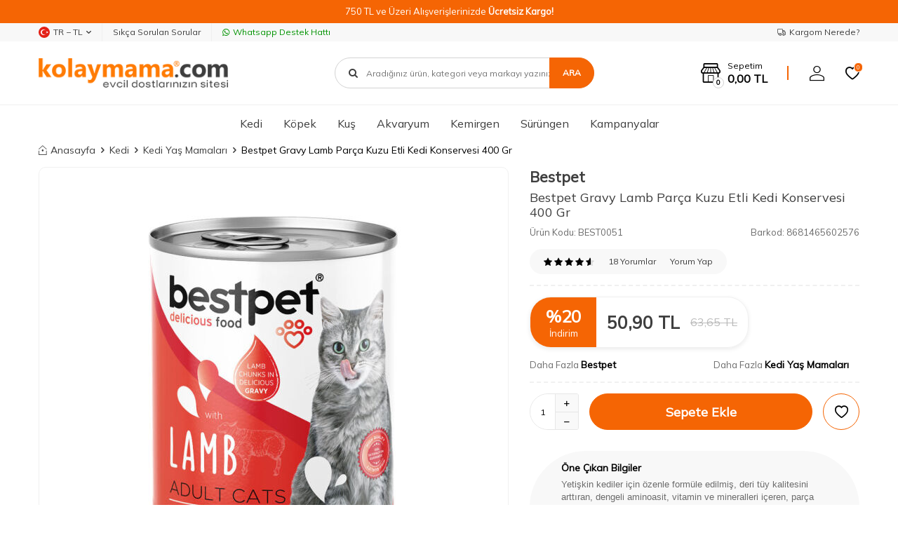

--- FILE ---
content_type: text/html; charset=UTF-8
request_url: https://www.kolaymama.com/bestpet-gravy-lamb-parca-kuzu-etli-kedi-konservesi-400gr
body_size: 36073
content:
<!DOCTYPE html>
<html lang="tr-TR" >
<head>
<meta charset="utf-8" />
<title>Bestpet Gravy Lamb Parça Kuzu Etli Kedi Konservesi 400 Gr - Kedi Yaş Mamaları - Bestpet</title>
<meta name="description" content="Bestpet Gravy Lamb Parça Kuzu Etli Kedi Konservesi 400 Gr - 750 TL üzeri ücretsiz kargo, 12 aya varan taksit imkanı" />
<meta name="copyright" content="T-Soft E-Ticaret Sistemleri" />
<script>window['PRODUCT_DATA'] = [];</script>
<meta name="robots" content="index,follow" /><link rel="canonical" href="https://www.kolaymama.com/bestpet-gravy-lamb-parca-kuzu-etli-kedi-konservesi-400gr" /><link rel="alternate" hreflang="x-default" href="https://www.kolaymama.com/bestpet-gravy-lamb-parca-kuzu-etli-kedi-konservesi-400gr" />
<link rel="alternate" hreflang="tr" href="https://www.kolaymama.com/bestpet-gravy-lamb-parca-kuzu-etli-kedi-konservesi-400gr" />
<meta property="og:image" content="https://www.kolaymama.com/bestpet-gravy-lamb-parca-kuzu-etli-kedi-konservesi-400gr-kedi-yas-mamalari-bestpet-105666-15-O.jpg"/>
                <meta property="og:image:width" content="300" />
                <meta property="og:image:height" content="300" />
                <meta property="og:type" content="product" />
                <meta property="og:title" content="Bestpet Gravy Lamb Parça Kuzu Etli Kedi Konservesi 400 Gr - Kedi Yaş Mamaları - Bestpet" />
                <meta property="og:description" content="Bestpet Gravy Lamb Parça Kuzu Etli Kedi Konservesi 400 Gr - 750 TL üzeri ücretsiz kargo, 12 aya varan taksit imkanı" />
                <meta property="product:availability" content="in stock" />
                <meta property="og:url" content="https://www.kolaymama.com/bestpet-gravy-lamb-parca-kuzu-etli-kedi-konservesi-400gr" />
                <meta property="og:site_name" content="kolaymama.com" />
                <meta name="twitter:card" content="summary" />
                <meta name="twitter:title" content="Bestpet Gravy Lamb Parça Kuzu Etli Kedi Konservesi 400 Gr - Kedi Yaş Mamaları - Bestpet" />
                <meta name="twitter:description" content="Bestpet Gravy Lamb Parça Kuzu Etli Kedi Konservesi 400 Gr - 750 TL üzeri ücretsiz kargo, 12 aya varan taksit imkanı" />
                <meta name="twitter:image" content="https://www.kolaymama.com/bestpet-gravy-lamb-parca-kuzu-etli-kedi-konservesi-400gr-kedi-yas-mamalari-bestpet-105666-15-O.jpg" />
            <script>
                const E_EXPORT_ACTIVE = 0;
                const CART_DROPDOWN_LIST = true;
                const ENDPOINT_PREFIX = '';
                const ENDPOINT_ALLOWED_KEYS = [];
                const SETTINGS = {"KVKK_REQUIRED":1,"NEGATIVE_STOCK":"0","DYNAMIC_LOADING_SHOW_BUTTON":0,"IS_COMMENT_RATE_ACTIVE":1};
                try {
                    var PAGE_TYPE = 'product';
                    var PAGE_ID = 3;
                    var ON_PAGE_READY = [];
                    var THEME_VERSION = 'v5';
                    var THEME_FOLDER = 'v5-petboutiq';
                    var MEMBER_INFO = {"ID":0,"CODE":"","FIRST_NAME":"","BIRTH_DATE":"","GENDER":"","LAST_NAME":"","MAIL":"","MAIL_HASH":"","PHONE":"","PHONE_HASH":"","PHONE_HASH_SHA":"","GROUP":0,"TRANSACTION_COUNT":0,"REPRESENTATIVE":"","KVKK":-1,"COUNTRY":"TR","E_COUNTRY":""};
                    var IS_VENDOR = 0;
                    var MOBILE_ACTIVE = false;
                    var CART_COUNT = '0';
                    var CART_TOTAL = '0,00';
                    var SESS_ID = '8acf778461421b6cdd06c4cc05b7714b';
                    var LANGUAGE = 'tr';
                    var CURRENCY = 'TL';
                    var SEP_DEC = ',';
                    var SEP_THO = '.';
                    var DECIMAL_LENGTH = 2;  
                    var SERVICE_INFO = null;
                    var CART_CSRF_TOKEN = '26620183e24bee456aafcdfb05e797f221c93f5549d19b1c6b8dcd95f461bb3f';
                    var CSRF_TOKEN = 'P4fQ6sId9modn+wyOi0A0F5kPpUtTnRuKoECH8DbUaE=';
                    
                }
                catch(err) { }
            </script>
            <!--cache--><link rel="preload" as="font" href="/theme/v5/css/fonts/tsoft-icon.woff2?v=1" type="font/woff2" crossorigin>
<link rel="preconnect" href="https://fonts.gstatic.com" crossorigin>
<link rel="preload" as="style" href="https://fonts.googleapis.com/css2?family=Mulish&display=swap">
<link rel="stylesheet" href="https://fonts.googleapis.com/css2?family=Mulish&display=swap" media="print" onload="this.media='all'">
<noscript>
<link rel="stylesheet" href="https://fonts.googleapis.com/css2?family=Mulish&display=swap">
</noscript>
<link type="text/css" rel="stylesheet" href="/srv/compressed/load/all/css/tr/3/0.css?v=1768486158&isTablet=0&isMobile=1&userType=Ziyaretci">
<link rel="shortcut icon" href="//www.kolaymama.com/Data/EditorFiles/favicon.ico">
<meta name="viewport" content="width=device-width, initial-scale=1">
<script src="/theme/v5/js/callbacks.js?v=1768486158"></script>
<script src="/js/tsoftapps/v5/header.js?v=1768486158"></script>
<script type="text/javascript" src="/theme/kolaymama/js/placeholder.js"></script><meta name="google-site-verification" content="TctnK-QrOOpo42YOmzEJ0Eb66tX8jJI-JQr6uPsZqZM" />
<meta name='yandex-verification' content='4b4538fd19fa431d' /><!-- T-Soft Apps - v5 Google GTAG - Tracking Code Start -->
<script>
var GOOGLE_APP_HEAD = {
GA4_TRACKING_ID: 'G-MZJ4RGECND',
params: {
GA4_TRACKING_ID: 'G-MZJ4RGECND',
GTAG_TRACKING_ID: '',
},
run: () => {
for (const [key, value] of Object.entries(GOOGLE_APP_HEAD.params)) {
GOOGLE_APP_HEAD.params[key] = value === '{{' + key + '}}' || value === '' ? '' : value;
}
let script = document.createElement('script');
script.src = 'https://www.googletagmanager.com/gtag/js?id=' + (GOOGLE_APP_HEAD.params.GA4_TRACKING_ID || GOOGLE_APP_HEAD.params.GTAG_TRACKING_ID);
script.async = true;
document.head.appendChild(script);
}
}
GOOGLE_APP_HEAD.run();
function gtag() {
dataLayer.push(arguments);
}
</script>
<!-- T-Soft Apps - v5 Google GTAG - Tracking Code End --><meta name="google-site-verification" content="XXX" /><meta name="facebook-domain-verification" content="ctf4zhtsaqu1lp641huym3jdig31h8" /><script>
if(typeof window.FB_EVENT_ID == 'undefined'){
window.FB_EVENT_ID = "fb_" + new Date().getTime();
}
</script>
</head>
<body>
<input type="hidden" id="cookie-law" value="1">
<div class="w-100 d-flex flex-wrap ">
<div class=" col-12 col-sm-12 col-md-12 col-lg-12 col-xl-12 col-xxl-12 column-3891  "><div class="row">
<div id="relation|4565" data-id="4565" class="relArea col-12 v5-petboutiq  folder-header tpl-default "><div class="row">
<header class="container-fluid mb-1 mb-lg-0">
<div class="row">
<div id="header-bar" class="col-12 bg-primary text-center text-white">
750 TL ve Üzeri Alışverişlerinizde <b>Ücretsiz Kargo!</b>
</div>
<div id="header-top-menu" class="w-100 bg-light d-none d-lg-block">
<div class="container">
<div class="row">
<ul class="d-flex list-style-none w-100">
<li class="col-auto border-right border-light">
<div class="dropdown">
<a id="language-currency-btn-4565" href="#" class="d-flex align-items-center header-top-menu" data-toggle="dropdown">
<img class="language-img border-circle" src="/lang/tr/tr.webp" alt="tr" width="16" height="16">
TR &minus; TL
<i class="ti-arrow-down"></i>
</a>
<div class="dropdown-menu border border-round">
<div class="p-1 d-flex flex-wrap gap-1 ">
<a href="javascript:void(0)" class="w-100 d-flex align-items-center active fw-semibold" data-language="tr" data-toggle="language">
<img class="language-img border-circle mr-1" src="/lang/tr/tr.webp" alt="Türkçe" width="16" height="16">
Türkçe
<i class="ti-check ml-auto"></i> </a>
<a href="javascript:void(0)" class="w-100 d-flex align-items-center " data-language="en" data-toggle="language">
<img class="language-img border-circle mr-1" src="/lang/en/en.webp" alt="English" width="16" height="16">
English
</a>
</div>
</div>
</div>
</li>
<li class="col-auto border-right border-light">
<a href="https://www.kolaymama.com/yardim" target="" class="d-flex align-items-center header-top-menu ">Sıkça Sorulan Sorular</a>
</li>
<li class="col-auto">
<a target="_blank" href="https://wa.me/+905415596262" class="d-flex align-items-center fw-medium header-top-menu header-top-whatsapp">
<i class="ti-whatsapp"></i> Whatsapp Destek Hattı
</a>
</li>
<li class="col-auto ml-auto">
<a href="/siparis-takip" class="d-flex align-items-center header-top-menu">
<i class="ti-truck-o"></i> Kargom Nerede?
</a>
</li>
</ul>
</div>
</div>
</div>
<div id="header-main" class="w-100">
<div class="header-main-sticky border-bottom border-light py-1" data-toggle="sticky" data-parent="#header-main" data-scroll="50" data-mobile="true">
<div class="container">
<div class="row align-items-center justify-content-between">
<div class="col-auto d-lg-none">
<a href="#mobile-menu-4565" data-toggle="drawer" class="header-mobile-menu-btn">
<i class="ti-menu text-primary"></i>
</a>
</div>
<div class="col-4 col-lg-3 d-flex">
<a href="https://www.kolaymama.com/" id="logo">
<img src="https://www.kolaymama.com/Data/EditorFiles/kmlogo2026300x60-2.png" alt="Site Logo" />
</a>
</div>
<div id="header-search" class="col-12 col-lg-4 order-2 order-lg-0 mt-2 mt-md-1 mt-lg-0 ml-auto">
<form action="/arama" method="get" autocomplete="off" id="search" class="w-100 position-relative">
<input id="live-search" type="search" name="q" placeholder="Aradığınız ürün, kategori veya markayı yazınız." class="form-control form-control-md"
data-search="live-search" v-model="searchVal" data-licence="0">
<i class="ti-search"></i>
<button type="submit" class="btn btn-primary text-uppercase fw-bold" id="live-search-btn">Ara</button>
<div class="bg-white border border-round search-form-list" id="dynamic-search-4565" v-if="searchVal.length > 0 && data != ''" v-cloak>
<div class="w-100 p-1 dynamic-search" v-html="data"></div>
</div>
</form>
</div>
<div id="header-links" class="col-auto ml-auto">
<div class="row align-items-center justify-content-flex-end">
<div class="col-auto mr-md-1 position-relative" id="drawer-cart">
<a href="/sepet" class="d-flex align-items-center text-primary mr-md-1 header-cart-dropdown">
<i class="ti-shop position-relative"><span class="cart-soft-count fw-bold border">0</span></i>
<span class="d-none d-lg-block">
<span class="d-block cart-soft-text">Sepetim</span>
<span class="d-block fw-bold cart-soft-price-text">
<span class="cart-soft-price">0,00</span> TL
</span>
</span>
</a>
<div class="header-cart-dropdown-list d-none"></div>
</div>
<div class="col-auto" id="header-account">
<a href="#header-member-panel-4565" data-toggle="drawer" class="d-block text-primary">
<i class="ti-user"></i>
</a>
</div>
<div class="col-auto" id="header-favourite">
<a href="/uye-girisi-sayfasi" class="d-block text-primary position-relative">
<i class="ti-heart-o">
<span class="tsoft-favourite-count customer-favorites-count badge bg-primary text-white border border-white">0</span>
</i>
</a>
</div>
</div>
</div>
</div>
</div>
</div>
</div>
<div id="header-menu" class="w-100 position-relative d-none d-lg-block">
<div class="header-menu-sticky bg-white" data-toggle="sticky" data-parent="#header-menu" data-class="menu-sticky">
<div class="container">
<div class="row align-items-center">
<div id="sticky-logo" class="col col-lg-2 d-none">
<a href="https://www.kolaymama.com/">
<img src="https://www.kolaymama.com/Data/EditorFiles/kmlogo2026300x60-2.png" alt="Site Logo" />
</a>
</div>
<nav id="main-menu" class="col p-0">
<ul class="d-flex justify-content-center menu menu-4565">
<li class="px-1">
<a href="https://www.kolaymama.com/kedi" target="" class="d-flex align-items-center text-center " title="Kedi">Kedi</a>
<div class="w-100 py-2 sub-menu">
<div class="container">
<div class="row justify-content-center">
<div class="col-5">
<div class="row">
<div class="col-6 menu-item">
<a href="https://www.kolaymama.com/kedi-kuru-mamalar" target="" class="d-inline-block text-black " title="Kedi Kuru Mamaları">
Kedi Kuru Mamaları
</a>
</div>
<div class="col-6 menu-item">
<a href="https://www.kolaymama.com/kedi-yas-mamalar" target="" class="d-inline-block text-black " title="Kedi Yaş Mamaları">
Kedi Yaş Mamaları
</a>
</div>
<div class="col-6 menu-item">
<a href="https://www.kolaymama.com/kedi-oduller" target="" class="d-inline-block text-black " title="Kedi Ödülleri">
Kedi Ödülleri
</a>
</div>
<div class="col-6 menu-item">
<a href="https://www.kolaymama.com/kedi-yatak-yuvalar-ve-tasimalar" target="" class="d-inline-block text-black " title="Kedi Yatakları">
Kedi Yatakları
</a>
</div>
<div class="col-6 menu-item">
<a href="https://www.kolaymama.com/kedi-kumlari" target="" class="d-inline-block text-black " title="Kedi Kumları">
Kedi Kumları
</a>
</div>
<div class="col-6 menu-item">
<a href="https://www.kolaymama.com/kedi-tasimalari" target="" class="d-inline-block text-black " title="Kedi Taşımaları">
Kedi Taşımaları
</a>
</div>
<div class="col-6 menu-item">
<a href="https://www.kolaymama.com/kedi-tuvalet-urunleri" target="" class="d-inline-block text-black " title="Kedi Tuvalet Ürünleri">
Kedi Tuvalet Ürünleri
</a>
</div>
<div class="col-6 menu-item">
<a href="https://www.kolaymama.com/kedi-oyuncaklari" target="" class="d-inline-block text-black " title="Kedi Oyuncakları">
Kedi Oyuncakları
</a>
</div>
<div class="col-6 menu-item">
<a href="https://www.kolaymama.com/kedi-tasmalari" target="" class="d-inline-block text-black " title="Kedi Tasmaları">
Kedi Tasmaları
</a>
</div>
<div class="col-6 menu-item">
<a href="https://www.kolaymama.com/kedi-yedek-parcalar-735" target="" class="d-inline-block text-black " title="Kedi Yedek Parçalar">
Kedi Yedek Parçalar
</a>
</div>
<div class="col-6 menu-item">
<a href="https://www.kolaymama.com/kedi-tirmalamalari" target="" class="d-inline-block text-black " title="Kedi Tırmalamaları">
Kedi Tırmalamaları
</a>
</div>
<div class="col-6 menu-item">
<a href="https://www.kolaymama.com/kedi-kapilari" target="" class="d-inline-block text-black " title="Kedi Kapıları">
Kedi Kapıları
</a>
</div>
<div class="col-6 menu-item">
<a href="https://www.kolaymama.com/kedi-bakim-urunleri" target="" class="d-inline-block text-black " title="Kedi Bakım Ürünleri">
Kedi Bakım Ürünleri
</a>
</div>
<div class="col-6 menu-item">
<a href="https://www.kolaymama.com/kedi-aksesuarlari" target="" class="d-inline-block text-black " title="Kedi Aksesuarları">
Kedi Aksesuarları
</a>
</div>
<div class="col-6 menu-item">
<a href="https://www.kolaymama.com/kedi-mama-su-kaplari" target="" class="d-inline-block text-black " title="Kedi Mama ve Su Kapları">
Kedi Mama ve Su Kapları
</a>
</div>
<div class="col-6 menu-item">
<a href="https://www.kolaymama.com/kedi-ic-dis-parazit-urunleri" target="" class="d-inline-block text-black " title="Kedi Parazit Ürünleri">
Kedi Parazit Ürünleri
</a>
</div>
<div class="col-6 menu-item">
<a href="https://www.kolaymama.com/kedi-vitaminler-ve-katkilar" target="" class="d-inline-block text-black " title="Kedi Vitamin/Katkılar">
Kedi Vitamin/Katkılar
</a>
</div>
</div>
</div>
<div class="col-5 sub-menu-img d-flex">
<a href="https://www.kolaymama.com/kedi" class="ml-auto d-flex align-items-flex-start">
<img src="https://www.kolaymama.com/Data/img/menu_item/4/tr_img_1_4.png" title="Kedi">
</a>
</div>
</div>
</div>
</div>
</li>
<li class="px-1">
<a href="https://www.kolaymama.com/kopek" target="" class="d-flex align-items-center text-center " title="Köpek">Köpek</a>
<div class="w-100 py-2 sub-menu">
<div class="container">
<div class="row justify-content-center">
<div class="col-5">
<div class="row">
<div class="col-6 menu-item">
<a href="https://www.kolaymama.com/kopek-kuru-mamalar" target="" class="d-inline-block text-black " title="Köpek Kuru Mamaları">
Köpek Kuru Mamaları
</a>
</div>
<div class="col-6 menu-item">
<a href="https://www.kolaymama.com/kopek-yas-mamalar" target="" class="d-inline-block text-black " title="Köpek Yaş Mamaları">
Köpek Yaş Mamaları
</a>
</div>
<div class="col-6 menu-item">
<a href="https://www.kolaymama.com/kopek-kiyafetleri" target="" class="d-inline-block text-black " title="Köpek Kıyafetleri">
Köpek Kıyafetleri
</a>
</div>
<div class="col-6 menu-item">
<a href="https://www.kolaymama.com/kopek-oduller" target="" class="d-inline-block text-black " title="Köpek Ödülleri">
Köpek Ödülleri
</a>
</div>
<div class="col-6 menu-item">
<a href="https://www.kolaymama.com/kopek-vitaminler-ve-katkilar" target="" class="d-inline-block text-black " title="Köpek Vitaminleri">
Köpek Vitaminleri
</a>
</div>
<div class="col-6 menu-item">
<a href="https://www.kolaymama.com/kopek-oyuncaklari" target="" class="d-inline-block text-black " title="Köpek Oyuncakları">
Köpek Oyuncakları
</a>
</div>
<div class="col-6 menu-item">
<a href="https://www.kolaymama.com/kopek-tasmalari" target="" class="d-inline-block text-black " title="Köpek Tasmaları">
Köpek Tasmaları
</a>
</div>
<div class="col-6 menu-item">
<a href="https://www.kolaymama.com/kopek-battaniyesi" target="" class="d-inline-block text-black " title="Köpek Battaniyesi">
Köpek Battaniyesi
</a>
</div>
<div class="col-6 menu-item">
<a href="https://www.kolaymama.com/kopek-kulube-ve-tasimalari" target="" class="d-inline-block text-black " title="Köpek Kulübe ve Tel Kafes">
Köpek Kulübe ve Tel Kafes
</a>
</div>
<div class="col-6 menu-item">
<a href="https://www.kolaymama.com/kopek-tasimalari" target="" class="d-inline-block text-black " title="Köpek Taşımaları">
Köpek Taşımaları
</a>
</div>
<div class="col-6 menu-item">
<a href="https://www.kolaymama.com/kopek-kapilari" target="" class="d-inline-block text-black " title="Köpek Kapıları">
Köpek Kapıları
</a>
</div>
<div class="col-6 menu-item">
<a href="https://www.kolaymama.com/kopek-yedek-parcalar" target="" class="d-inline-block text-black " title="Köpek Yedek Parçaları">
Köpek Yedek Parçaları
</a>
</div>
<div class="col-6 menu-item">
<a href="https://www.kolaymama.com/kopek-yataklari" target="" class="d-inline-block text-black " title="Köpek Yatakları">
Köpek Yatakları
</a>
</div>
<div class="col-6 menu-item">
<a href="https://www.kolaymama.com/kopek-egitim-urunleri" target="" class="d-inline-block text-black " title="Köpek Eğitim Ürünleri">
Köpek Eğitim Ürünleri
</a>
</div>
<div class="col-6 menu-item">
<a href="https://www.kolaymama.com/kopek-mama-su-kaplari" target="" class="d-inline-block text-black " title="Köpek Mama/Su Kapları">
Köpek Mama/Su Kapları
</a>
</div>
<div class="col-6 menu-item">
<a href="https://www.kolaymama.com/kopek-ic-dis-parazit-urunleri" target="" class="d-inline-block text-black " title="Köpek Parazit Ürünleri">
Köpek Parazit Ürünleri
</a>
</div>
<div class="col-6 menu-item">
<a href="https://www.kolaymama.com/kopek-tuvalet-urunleri" target="" class="d-inline-block text-black " title="Köpek Tuvalet Ürünleri">
Köpek Tuvalet Ürünleri
</a>
</div>
<div class="col-6 menu-item">
<a href="https://www.kolaymama.com/kopek-aksesuarlari" target="" class="d-inline-block text-black " title="Köpek Aksesuarları">
Köpek Aksesuarları
</a>
</div>
<div class="col-6 menu-item">
<a href="https://www.kolaymama.com/kopek-bakim-urunleri" target="" class="d-inline-block text-black " title="Köpek Bakım Ürünleri">
Köpek Bakım Ürünleri
</a>
</div>
<div class="col-6 menu-item">
<a href="https://www.kolaymama.com/kopek-bahce-ekipmanlari" target="" class="d-inline-block text-black " title="Köpek Bahçe Ekipmanları">
Köpek Bahçe Ekipmanları
</a>
</div>
</div>
</div>
<div class="col-5 sub-menu-img d-flex">
<a href="https://www.kolaymama.com/kopek" class="ml-auto d-flex align-items-flex-start">
<img src="https://www.kolaymama.com/Data/img/menu_item/8/tr_img_1_8.png" title="Köpek">
</a>
</div>
</div>
</div>
</div>
</li>
<li class="px-1">
<a href="https://www.kolaymama.com/kus" target="" class="d-flex align-items-center text-center " title="Kuş">Kuş</a>
<div class="w-100 py-2 sub-menu">
<div class="container">
<div class="row justify-content-center">
<div class="col-5">
<div class="row">
<div class="col-6 menu-item">
<a href="https://www.kolaymama.com/kus-yemleri" target="" class="d-inline-block text-black " title="Kuş Yem ve Mamaları">
Kuş Yem ve Mamaları
</a>
</div>
<div class="col-6 menu-item">
<a href="https://www.kolaymama.com/kus-suluklari" target="" class="d-inline-block text-black " title="Kuş Sulukları">
Kuş Sulukları
</a>
</div>
<div class="col-6 menu-item">
<a href="https://www.kolaymama.com/kus-yemlikler" target="" class="d-inline-block text-black " title="Kuş Yemlikler">
Kuş Yemlikler
</a>
</div>
<div class="col-6 menu-item">
<a href="https://www.kolaymama.com/kus-temizlik-urunleri" target="" class="d-inline-block text-black " title="Kuş Temizlik Ürünleri">
Kuş Temizlik Ürünleri
</a>
</div>
<div class="col-6 menu-item">
<a href="https://www.kolaymama.com/kus-bakim-urunleri" target="" class="d-inline-block text-black " title="Kuş Bakım Ürünleri">
Kuş Bakım Ürünleri
</a>
</div>
<div class="col-6 menu-item">
<a href="https://www.kolaymama.com/kus-odulleri" target="" class="d-inline-block text-black " title="Kuş Ödülleri">
Kuş Ödülleri
</a>
</div>
<div class="col-6 menu-item">
<a href="https://www.kolaymama.com/kus-dekorasyonlari" target="" class="d-inline-block text-black " title="Kuş Dekorasyonları">
Kuş Dekorasyonları
</a>
</div>
<div class="col-6 menu-item">
<a href="https://www.kolaymama.com/kus-kafes-aksesuarlari" target="" class="d-inline-block text-black " title="Kuş Kafes Aksesuarları">
Kuş Kafes Aksesuarları
</a>
</div>
<div class="col-6 menu-item">
<a href="https://www.kolaymama.com/kafes-ve-yuvalar" target="" class="d-inline-block text-black " title="Kuş Kafes ve Yuvaları">
Kuş Kafes ve Yuvaları
</a>
</div>
<div class="col-6 menu-item">
<a href="https://www.kolaymama.com/oyuncaklar" target="" class="d-inline-block text-black " title="Kuş Oyuncakları">
Kuş Oyuncakları
</a>
</div>
<div class="col-6 menu-item">
<a href="https://www.kolaymama.com/kus-gaga-taslari-mineraller" target="" class="d-inline-block text-black " title="Kuş Gaga Taşları-Mineraller">
Kuş Gaga Taşları-Mineraller
</a>
</div>
<div class="col-6 menu-item">
<a href="https://www.kolaymama.com/krakerler" target="" class="d-inline-block text-black " title="Kuş Krakerleri">
Kuş Krakerleri
</a>
</div>
<div class="col-6 menu-item">
<a href="https://www.kolaymama.com/kus-kumlari" target="" class="d-inline-block text-black " title="Kuş Kumları">
Kuş Kumları
</a>
</div>
<div class="col-6 menu-item">
<a href="https://www.kolaymama.com/kus-yem-katkilari" target="" class="d-inline-block text-black " title="Kuş Yemi Katkısı-Vitamin">
Kuş Yemi Katkısı-Vitamin
</a>
</div>
</div>
</div>
<div class="col-5 sub-menu-img d-flex">
<a href="https://www.kolaymama.com/kus" class="ml-auto d-flex align-items-flex-start">
<img src="https://www.kolaymama.com/Data/img/menu_item/9/tr_img_1_9.png" title="Kuş">
</a>
</div>
</div>
</div>
</div>
</li>
<li class="px-1">
<a href="https://www.kolaymama.com/akvaryum" target="" class="d-flex align-items-center text-center " title="Akvaryum">Akvaryum</a>
<div class="w-100 py-2 sub-menu">
<div class="container">
<div class="row justify-content-center">
<div class="col-5">
<div class="row">
<div class="col-6 menu-item">
<a href="https://www.kolaymama.com/balik-yemleri" target="" class="d-inline-block text-black " title="Balık Yemleri">
Balık Yemleri
</a>
</div>
<div class="col-6 menu-item">
<a href="https://www.kolaymama.com/akvaryumlar-fanuslar" target="" class="d-inline-block text-black " title="Akvaryumlar - Fanuslar">
Akvaryumlar - Fanuslar
</a>
</div>
<div class="col-6 menu-item">
<a href="https://www.kolaymama.com/bitki-bakim-urunleri" target="" class="d-inline-block text-black " title="Bitki Bakım Ürünleri">
Bitki Bakım Ürünleri
</a>
</div>
<div class="col-6 menu-item">
<a href="https://www.kolaymama.com/cam-silecekleri" target="" class="d-inline-block text-black " title="Cam Silecekleri">
Cam Silecekleri
</a>
</div>
<div class="col-6 menu-item">
<a href="https://www.kolaymama.com/bitki-ekipmanlari" target="" class="d-inline-block text-black " title="Bitki Ekipmanları">
Bitki Ekipmanları
</a>
</div>
<div class="col-6 menu-item">
<a href="https://www.kolaymama.com/sump-ve-kafa-motorlari" target="" class="d-inline-block text-black " title="Sump ve Kafa Motorları">
Sump ve Kafa Motorları
</a>
</div>
<div class="col-6 menu-item">
<a href="https://www.kolaymama.com/dereceler" target="" class="d-inline-block text-black " title="Dereceler">
Dereceler
</a>
</div>
<div class="col-6 menu-item">
<a href="https://www.kolaymama.com/su-duzenleyiciler-411" target="" class="d-inline-block text-black " title="Su Düzenleyiciler">
Su Düzenleyiciler
</a>
</div>
<div class="col-6 menu-item">
<a href="https://www.kolaymama.com/difuzor" target="" class="d-inline-block text-black " title="CO2-Difuzör">
CO2-Difuzör
</a>
</div>
<div class="col-6 menu-item">
<a href="https://www.kolaymama.com/balik-vitaminleri" target="" class="d-inline-block text-black " title="Balık Vitaminleri">
Balık Vitaminleri
</a>
</div>
<div class="col-6 menu-item">
<a href="https://www.kolaymama.com/deniz-akvaryum-malzemeleri" target="" class="d-inline-block text-black " title="Deniz Akvaryum Malzemeleri">
Deniz Akvaryum Malzemeleri
</a>
</div>
<div class="col-6 menu-item">
<a href="https://www.kolaymama.com/dekorlar-susler" target="" class="d-inline-block text-black " title="Dekorlar - Süsler">
Dekorlar - Süsler
</a>
</div>
<div class="col-6 menu-item">
<a href="https://www.kolaymama.com/filtreler" target="" class="d-inline-block text-black " title="Filtreler">
Filtreler
</a>
</div>
<div class="col-6 menu-item">
<a href="https://www.kolaymama.com/filtre-malzemeleri" target="" class="d-inline-block text-black " title="Filtre Malzemeleri">
Filtre Malzemeleri
</a>
</div>
<div class="col-6 menu-item">
<a href="https://www.kolaymama.com/hava-motorlari" target="" class="d-inline-block text-black " title="Hava Motorları">
Hava Motorları
</a>
</div>
<div class="col-6 menu-item">
<a href="https://www.kolaymama.com/hava-taslari" target="" class="d-inline-block text-black " title="Hava Taşları">
Hava Taşları
</a>
</div>
<div class="col-6 menu-item">
<a href="https://www.kolaymama.com/isiticilar-termometreler" target="" class="d-inline-block text-black " title="Isıtıcılar / Termometreler">
Isıtıcılar / Termometreler
</a>
</div>
<div class="col-6 menu-item">
<a href="https://www.kolaymama.com/kepceler-yavruluklar" target="" class="d-inline-block text-black " title="Kepçeler - Yavruluklar">
Kepçeler - Yavruluklar
</a>
</div>
<div class="col-6 menu-item">
<a href="https://www.kolaymama.com/kumlar-cakil-ve-kayalar" target="" class="d-inline-block text-black " title="Kumlar - Çakıl ve Kayalar">
Kumlar - Çakıl ve Kayalar
</a>
</div>
<div class="col-6 menu-item">
<a href="https://www.kolaymama.com/lambalar-ve-ekipmanlari" target="" class="d-inline-block text-black " title="Lambalar ve Ekipmanları">
Lambalar ve Ekipmanları
</a>
</div>
<div class="col-6 menu-item">
<a href="https://www.kolaymama.com/masalar" target="" class="d-inline-block text-black " title="Maşa ve Makaslar">
Maşa ve Makaslar
</a>
</div>
<div class="col-6 menu-item">
<a href="https://www.kolaymama.com/sifon-ve-kum-pipetleri" target="" class="d-inline-block text-black " title="Sifon ve Kum Pipetleri">
Sifon ve Kum Pipetleri
</a>
</div>
<div class="col-6 menu-item">
<a href="https://www.kolaymama.com/sirkulasyon-motorlari" target="" class="d-inline-block text-black " title="Sirkülasyon Motorları">
Sirkülasyon Motorları
</a>
</div>
<div class="col-6 menu-item">
<a href="https://www.kolaymama.com/ph-olcum-duzenleyiciler" target="" class="d-inline-block text-black " title="PH Ölçüm - Düzenleyiciler">
PH Ölçüm - Düzenleyiciler
</a>
</div>
<div class="col-6 menu-item">
<a href="https://www.kolaymama.com/test-kitleri" target="" class="d-inline-block text-black " title="Test Kitleri">
Test Kitleri
</a>
</div>
<div class="col-6 menu-item">
<a href="https://www.kolaymama.com/teknik-parcalar" target="" class="d-inline-block text-black " title="Teknik Parçalar">
Teknik Parçalar
</a>
</div>
<div class="col-6 menu-item">
<a href="https://www.kolaymama.com/yemleme-makinalari" target="" class="d-inline-block text-black " title="Yemleme Makinaları">
Yemleme Makinaları
</a>
</div>
<div class="col-6 menu-item">
<a href="https://www.kolaymama.com/yedek-parcalar" target="" class="d-inline-block text-black " title="Yedek Parçalar">
Yedek Parçalar
</a>
</div>
</div>
</div>
<div class="col-5 sub-menu-img d-flex">
<a href="https://www.kolaymama.com/akvaryum" class="ml-auto d-flex align-items-flex-start">
<img src="https://www.kolaymama.com/Data/img/menu_item/0/tr_img_1_10.png" title="Akvaryum">
</a>
</div>
</div>
</div>
</div>
</li>
<li class="px-1">
<a href="https://www.kolaymama.com/kemirgenler" target="" class="d-flex align-items-center text-center " title="Kemirgen">Kemirgen</a>
<div class="w-100 py-2 sub-menu">
<div class="container">
<div class="row justify-content-center">
<div class="col-5">
<div class="row">
<div class="col-6 menu-item">
<a href="https://www.kolaymama.com/ginepig" target="" class="d-inline-block text-black " title="Ginepig">
Ginepig
</a>
</div>
<div class="col-6 menu-item">
<a href="https://www.kolaymama.com/hamster" target="" class="d-inline-block text-black " title="Hamster">
Hamster
</a>
</div>
<div class="col-6 menu-item">
<a href="https://www.kolaymama.com/tavsan" target="" class="d-inline-block text-black " title="Tavşan">
Tavşan
</a>
</div>
</div>
</div>
<div class="col-5 sub-menu-img d-flex">
<a href="https://www.kolaymama.com/kemirgenler" class="ml-auto d-flex align-items-flex-start">
<img src="https://www.kolaymama.com/Data/img/menu_item/1/tr_img_1_11.png" title="Kemirgen">
</a>
</div>
</div>
</div>
</div>
</li>
<li class="px-1">
<a href="https://www.kolaymama.com/surungen" target="" class="d-flex align-items-center text-center " title="Sürüngen">Sürüngen</a>
<div class="w-100 py-2 sub-menu">
<div class="container">
<div class="row justify-content-center">
<div class="col-5">
<div class="row">
<div class="col-6 menu-item">
<a href="https://www.kolaymama.com/surungen-yemleri" target="" class="d-inline-block text-black " title="Sürüngen Yemleri">
Sürüngen Yemleri
</a>
</div>
<div class="col-6 menu-item">
<a href="https://www.kolaymama.com/terrarium-kafes" target="" class="d-inline-block text-black " title="Terrarium-Kafes">
Terrarium-Kafes
</a>
</div>
<div class="col-6 menu-item">
<a href="https://www.kolaymama.com/aksesuarlar-1" target="" class="d-inline-block text-black " title="Aksesuarlar">
Aksesuarlar
</a>
</div>
<div class="col-6 menu-item">
<a href="https://www.kolaymama.com/aydinlatmalar" target="" class="d-inline-block text-black " title="Aydınlatmalar">
Aydınlatmalar
</a>
</div>
<div class="col-6 menu-item">
<a href="https://www.kolaymama.com/isiticilar" target="" class="d-inline-block text-black " title="Isıtıcılar">
Isıtıcılar
</a>
</div>
<div class="col-6 menu-item">
<a href="https://www.kolaymama.com/bakim-urunleri-1" target="" class="d-inline-block text-black " title="Bakım Ürünleri">
Bakım Ürünleri
</a>
</div>
<div class="col-6 menu-item">
<a href="https://www.kolaymama.com/taban-malzemeleri" target="" class="d-inline-block text-black " title="Taban Malzemeleri">
Taban Malzemeleri
</a>
</div>
<div class="col-6 menu-item">
<a href="https://www.kolaymama.com/mama-su-kaplari-2" target="" class="d-inline-block text-black " title="Mama-Su Kapları">
Mama-Su Kapları
</a>
</div>
<div class="col-6 menu-item">
<a href="https://www.kolaymama.com/vitamin-ve-mineraller" target="" class="d-inline-block text-black " title="Vitamin ve Mineraller">
Vitamin ve Mineraller
</a>
</div>
<div class="col-6 menu-item">
<a href="https://www.kolaymama.com/oyuncaklar-1" target="" class="d-inline-block text-black " title="Oyuncaklar">
Oyuncaklar
</a>
</div>
<div class="col-6 menu-item">
<a href="https://www.kolaymama.com/surungen-kumlari" target="" class="d-inline-block text-black " title="Sürüngen Kumları">
Sürüngen Kumları
</a>
</div>
<div class="col-6 menu-item">
<a href="https://www.kolaymama.com/kaplumbaga-yemleri" target="" class="d-inline-block text-black " title="Kaplumbağa Yemleri">
Kaplumbağa Yemleri
</a>
</div>
</div>
</div>
<div class="col-5 sub-menu-img d-flex">
<a href="https://www.kolaymama.com/surungen" class="ml-auto d-flex align-items-flex-start">
<img src="https://www.kolaymama.com/Data/img/menu_item/2/tr_img_1_12.png" title="Sürüngen">
</a>
</div>
</div>
</div>
</div>
</li>
<li class="px-1">
<a href="https://www.kolaymama.com/kampanyali-urunler" target="" class="d-flex align-items-center text-center " title="Kampanyalar">Kampanyalar</a>
<div class="w-100 py-2 sub-menu">
<div class="container">
<div class="row justify-content-center">
<div class="col-12">
<div class="row">
<div class="col-3 menu-item">
<a href="https://www.kolaymama.com/bonus-paketler" target="" class="d-inline-block text-black " title="Bonus Paketler">
Bonus Paketler
</a>
</div>
<div class="col-3 menu-item">
<a href="https://www.kolaymama.com/kampanyalar-kedi" target="" class="d-inline-block text-black " title="Kedi Kampanyaları">
Kedi Kampanyaları
</a>
</div>
<div class="col-3 menu-item">
<a href="https://www.kolaymama.com/kampanyalar-kopek" target="" class="d-inline-block text-black " title="Köpek Kampanyaları">
Köpek Kampanyaları
</a>
</div>
</div>
</div>
</div>
</div>
</div>
</li>
</ul>
</nav>
<div id="sticky-links" class="col-auto d-none">
<div class="row align-items-center justify-content-flex-end">
<div class="col-auto">
<a href="#header-cart-panel-4565" data-toggle="drawer" class="d-flex align-items-center text-primary">
<i class="ti-shop position-relative"><span class="cart-soft-count fw-bold border">0</span></i>
</a>
</div>
<div class="col-auto">
<a href="#header-member-panel-4565" data-toggle="drawer" class="d-block text-primary">
<i class="ti-user"></i>
</a>
</div>
<div class="col-auto">
<a href="/uye-alisveris-listesi" class="d-block text-primary position-relative">
<i class="ti-heart-o">
<span class="tsoft-favourite-count customer-favorites-count badge bg-primary text-white border border-white">0</span>
</i>
</a>
</div>
</div>
</div>
</div>
</div>
</div>
</div>
</div>
</header>
<div data-rel="mobile-menu-4565" class="drawer-overlay"></div>
<div id="mobile-menu-4565" class="drawer-wrapper" data-display="overlay" data-position="left">
<div class="w-100">
<div class="p-1 mobile-menu-title">
<div class="block-title text-uppercase text-primary">Menü</div>
</div>
<nav class="w-100 px-1">
<ul class="w-100 clearfix">
<li class="w-100 border-bottom">
<div class="d-block fw-bold text-uppercase menu-item " data-toggle="accordion">
Kedi
<span>
<i class="ti-plus"></i>
<i class="ti-minus"></i>
</span>
</div>
<div class="clearfix border-top accordion-body">
<ul class="w-100 px-1">
<li class="w-100 border-bottom">
<a href="https://www.kolaymama.com/kedi-kuru-mamalar" target="" class="d-block fw-bold text-uppercase " title="Kedi Kuru Mamaları">Kedi Kuru Mamaları</a>
</li>
<li class="w-100 border-bottom">
<a href="https://www.kolaymama.com/kedi-yas-mamalar" target="" class="d-block fw-bold text-uppercase " title="Kedi Yaş Mamaları">Kedi Yaş Mamaları</a>
</li>
<li class="w-100 border-bottom">
<a href="https://www.kolaymama.com/kedi-oduller" target="" class="d-block fw-bold text-uppercase " title="Kedi Ödülleri">Kedi Ödülleri</a>
</li>
<li class="w-100 border-bottom">
<a href="https://www.kolaymama.com/kedi-yatak-yuvalar-ve-tasimalar" target="" class="d-block fw-bold text-uppercase " title="Kedi Yatakları">Kedi Yatakları</a>
</li>
<li class="w-100 border-bottom">
<a href="https://www.kolaymama.com/kedi-kumlari" target="" class="d-block fw-bold text-uppercase " title="Kedi Kumları">Kedi Kumları</a>
</li>
<li class="w-100 border-bottom">
<a href="https://www.kolaymama.com/kedi-tasimalari" target="" class="d-block fw-bold text-uppercase " title="Kedi Taşımaları">Kedi Taşımaları</a>
</li>
<li class="w-100 border-bottom">
<a href="https://www.kolaymama.com/kedi-tuvalet-urunleri" target="" class="d-block fw-bold text-uppercase " title="Kedi Tuvalet Ürünleri">Kedi Tuvalet Ürünleri</a>
</li>
<li class="w-100 border-bottom">
<a href="https://www.kolaymama.com/kedi-oyuncaklari" target="" class="d-block fw-bold text-uppercase " title="Kedi Oyuncakları">Kedi Oyuncakları</a>
</li>
<li class="w-100 border-bottom">
<a href="https://www.kolaymama.com/kedi-tasmalari" target="" class="d-block fw-bold text-uppercase " title="Kedi Tasmaları">Kedi Tasmaları</a>
</li>
<li class="w-100 border-bottom">
<div class="d-block fw-bold text-uppercase menu-item " data-toggle="accordion">
Kedi Yedek Parçalar
<span>
<i class="ti-plus"></i>
<i class="ti-minus"></i>
</span>
</div>
<div class="clearfix border-top accordion-body">
<ul class="w-100 px-1">
<li class="w-100 border-bottom">
<a href="https://www.kolaymama.com/mama-ve-su-kaplari-736" target="" class="d-block fw-bold text-uppercase " title="Mama ve Su Kapları">Mama ve Su Kapları</a>
</li>
<li class="w-100 border-bottom">
<a href="https://www.kolaymama.com/tarak-ve-tras-makinalari-737" target="" class="d-block fw-bold text-uppercase " title="Tarak ve Traş Makinaları">Tarak ve Traş Makinaları</a>
</li>
<li class="w-100 border-bottom">
<a href="https://www.kolaymama.com/kulube-ve-tasimalar-738" target="" class="d-block fw-bold text-uppercase " title="Kulübe ve Taşımalar">Kulübe ve Taşımalar</a>
</li>
<li class="w-100 border-bottom">
<a href="https://www.kolaymama.com/tasma-ve-bahce-ekipmanlari-739" target="" class="d-block fw-bold text-uppercase " title="Tasma ve Bahçe Ekipmanları">Tasma ve Bahçe Ekipmanları</a>
</li>
<li class="w-100 border-bottom">
<a href="https://www.kolaymama.com/kapilar-740" target="" class="d-block fw-bold text-uppercase " title="Kapılar">Kapılar</a>
</li>
<li class="w-100 border-bottom">
<a href="https://www.kolaymama.com/tirmalama-ve-oyuncaklar" target="" class="d-block fw-bold text-uppercase " title="Tırmalama ve Oyuncaklar">Tırmalama ve Oyuncaklar</a>
</li>
<li class="w-100 border-bottom">
<a href="https://www.kolaymama.com/tuvalet-urunleri" target="" class="d-block fw-bold text-uppercase " title="Tuvalet Ürünleri">Tuvalet Ürünleri</a>
</li>
<li class="w-100">
<a href="https://www.kolaymama.com/kedi-yedek-parcalar-735" target="" class="d-block fw-bold text-uppercase text-primary" title="Tümünü Gör">Tümünü Gör</a>
</li>
</ul>
</div>
</li>
<li class="w-100 border-bottom">
<a href="https://www.kolaymama.com/kedi-tirmalamalari" target="" class="d-block fw-bold text-uppercase " title="Kedi Tırmalamaları">Kedi Tırmalamaları</a>
</li>
<li class="w-100 border-bottom">
<a href="https://www.kolaymama.com/kedi-kapilari" target="" class="d-block fw-bold text-uppercase " title="Kedi Kapıları">Kedi Kapıları</a>
</li>
<li class="w-100 border-bottom">
<div class="d-block fw-bold text-uppercase menu-item " data-toggle="accordion">
Kedi Bakım Ürünleri
<span>
<i class="ti-plus"></i>
<i class="ti-minus"></i>
</span>
</div>
<div class="clearfix border-top accordion-body">
<ul class="w-100 px-1">
<li class="w-100 border-bottom">
<a href="https://www.kolaymama.com/kedi-sakinlestirici" target="" class="d-block fw-bold text-uppercase " title="Sakinleştirici">Sakinleştirici</a>
</li>
<li class="w-100 border-bottom">
<a href="https://www.kolaymama.com/dezenfektanlar-403" target="" class="d-block fw-bold text-uppercase " title="Dezenfektanlar">Dezenfektanlar</a>
</li>
<li class="w-100 border-bottom">
<a href="https://www.kolaymama.com/kedi-agiz-ve-dis-bakimi" target="" class="d-block fw-bold text-uppercase " title="Ağız ve Diş Bakımı">Ağız ve Diş Bakımı</a>
</li>
<li class="w-100 border-bottom">
<a href="https://www.kolaymama.com/kedi-biberonlar" target="" class="d-block fw-bold text-uppercase " title="Biberonlar">Biberonlar</a>
</li>
<li class="w-100 border-bottom">
<a href="https://www.kolaymama.com/kedi-bit-pire-ve-kene-kovucu" target="" class="d-block fw-bold text-uppercase " title="Bit/Pire ve Kene Kovucu">Bit/Pire ve Kene Kovucu</a>
</li>
<li class="w-100 border-bottom">
<a href="https://www.kolaymama.com/kedi-temizlik-urunleri" target="" class="d-block fw-bold text-uppercase " title="Temizlik Ürünleri">Temizlik Ürünleri</a>
</li>
<li class="w-100 border-bottom">
<a href="https://www.kolaymama.com/kedi-eldivenler" target="" class="d-block fw-bold text-uppercase " title="Eldivenler">Eldivenler</a>
</li>
<li class="w-100 border-bottom">
<a href="https://www.kolaymama.com/kedi-furminator-taraklar" target="" class="d-block fw-bold text-uppercase " title="Furminatör Taraklar">Furminatör Taraklar</a>
</li>
<li class="w-100 border-bottom">
<a href="https://www.kolaymama.com/kedi-goz-ve-kulak-bakimi" target="" class="d-block fw-bold text-uppercase " title="Göz ve Kulak Bakımı">Göz ve Kulak Bakımı</a>
</li>
<li class="w-100 border-bottom">
<a href="https://www.kolaymama.com/kedi-hijyenik-mendiller" target="" class="d-block fw-bold text-uppercase " title="Hijyenik Mendiller">Hijyenik Mendiller</a>
</li>
<li class="w-100 border-bottom">
<a href="https://www.kolaymama.com/kedi-uzaklastiricilar" target="" class="d-block fw-bold text-uppercase " title="Kedi/Köpek Uzaklaştırıcılar">Kedi/Köpek Uzaklaştırıcılar</a>
</li>
<li class="w-100 border-bottom">
<a href="https://www.kolaymama.com/kedi-leke-koku-gidericiler" target="" class="d-block fw-bold text-uppercase " title="Leke/Koku Gidericiler">Leke/Koku Gidericiler</a>
</li>
<li class="w-100 border-bottom">
<a href="https://www.kolaymama.com/kedi-medikal-urunler" target="" class="d-block fw-bold text-uppercase " title="Medikal Ürünler">Medikal Ürünler</a>
</li>
<li class="w-100 border-bottom">
<a href="https://www.kolaymama.com/pati-bakimi" target="" class="d-block fw-bold text-uppercase " title="Pati Bakımı">Pati Bakımı</a>
</li>
<li class="w-100 border-bottom">
<a href="https://www.kolaymama.com/kedi-parfum-ve-deodorantlar" target="" class="d-block fw-bold text-uppercase " title="Parfüm ve Deodorantlar">Parfüm ve Deodorantlar</a>
</li>
<li class="w-100 border-bottom">
<a href="https://www.kolaymama.com/kedi-tarak-ve-fircalar" target="" class="d-block fw-bold text-uppercase " title="Tarak ve Fırçalar">Tarak ve Fırçalar</a>
</li>
<li class="w-100 border-bottom">
<a href="https://www.kolaymama.com/kedi-tirnak-makaslari-ve-torpuler" target="" class="d-block fw-bold text-uppercase " title="Makaslar/Törpüler">Makaslar/Törpüler</a>
</li>
<li class="w-100 border-bottom">
<a href="https://www.kolaymama.com/kedi-tuy-toplama-rulolari" target="" class="d-block fw-bold text-uppercase " title="Tüy Toplama Ekipmanları">Tüy Toplama Ekipmanları</a>
</li>
<li class="w-100 border-bottom">
<a href="https://www.kolaymama.com/kedi-sampuanlar" target="" class="d-block fw-bold text-uppercase " title="Şampuanlar">Şampuanlar</a>
</li>
<li class="w-100 border-bottom">
<a href="https://www.kolaymama.com/kedi-tuy-ve-deri-bakimi" target="" class="d-block fw-bold text-uppercase " title="Tüy ve Deri Bakımı">Tüy ve Deri Bakımı</a>
</li>
<li class="w-100 border-bottom">
<a href="https://www.kolaymama.com/kedi-yakaliklari" target="" class="d-block fw-bold text-uppercase " title="Yakalıklar">Yakalıklar</a>
</li>
<li class="w-100">
<a href="https://www.kolaymama.com/kedi-bakim-urunleri" target="" class="d-block fw-bold text-uppercase text-primary" title="Tümünü Gör">Tümünü Gör</a>
</li>
</ul>
</div>
</li>
<li class="w-100 border-bottom">
<a href="https://www.kolaymama.com/kedi-aksesuarlari" target="" class="d-block fw-bold text-uppercase " title="Kedi Aksesuarları">Kedi Aksesuarları</a>
</li>
<li class="w-100 border-bottom">
<a href="https://www.kolaymama.com/kedi-mama-su-kaplari" target="" class="d-block fw-bold text-uppercase " title="Kedi Mama ve Su Kapları">Kedi Mama ve Su Kapları</a>
</li>
<li class="w-100 border-bottom">
<a href="https://www.kolaymama.com/kedi-ic-dis-parazit-urunleri" target="" class="d-block fw-bold text-uppercase " title="Kedi Parazit Ürünleri">Kedi Parazit Ürünleri</a>
</li>
<li class="w-100 border-bottom">
<div class="d-block fw-bold text-uppercase menu-item " data-toggle="accordion">
Kedi Vitamin/Katkılar
<span>
<i class="ti-plus"></i>
<i class="ti-minus"></i>
</span>
</div>
<div class="clearfix border-top accordion-body">
<ul class="w-100 px-1">
<li class="w-100 border-bottom">
<a href="https://www.kolaymama.com/kedi-enerji-vitamini" target="" class="d-block fw-bold text-uppercase " title="Enerji Vitamini">Enerji Vitamini</a>
</li>
<li class="w-100 border-bottom">
<a href="https://www.kolaymama.com/kedi-vitamin-katkilar-sakinlestirici" target="" class="d-block fw-bold text-uppercase " title="Sakinleştirici">Sakinleştirici</a>
</li>
<li class="w-100 border-bottom">
<a href="https://www.kolaymama.com/light/dusuk-kalori" target="" class="d-block fw-bold text-uppercase " title="Light/Düşük Kalori">Light/Düşük Kalori</a>
</li>
<li class="w-100 border-bottom">
<a href="https://www.kolaymama.com/kisirlastirilmis" target="" class="d-block fw-bold text-uppercase " title="Kısırlaştırılmış">Kısırlaştırılmış</a>
</li>
<li class="w-100 border-bottom">
<a href="https://www.kolaymama.com/kedi-agiz-ve-dis-sagligi" target="" class="d-block fw-bold text-uppercase " title="Ağız ve Diş Sağlığı">Ağız ve Diş Sağlığı</a>
</li>
<li class="w-100 border-bottom">
<a href="https://www.kolaymama.com/kedi-bagisiklik-sistemi" target="" class="d-block fw-bold text-uppercase " title="Bağışıklık Sistemi">Bağışıklık Sistemi</a>
</li>
<li class="w-100 border-bottom">
<a href="https://www.kolaymama.com/kedi-biotin-cinko" target="" class="d-block fw-bold text-uppercase " title="Biotin - Çinko">Biotin - Çinko</a>
</li>
<li class="w-100 border-bottom">
<a href="https://www.kolaymama.com/kedi-deri-ve-tuy-sagligi" target="" class="d-block fw-bold text-uppercase " title="Deri ve Tüy Sağlığı">Deri ve Tüy Sağlığı</a>
</li>
<li class="w-100 border-bottom">
<a href="https://www.kolaymama.com/kedi-eklem-destekleyici" target="" class="d-block fw-bold text-uppercase " title="Eklem Destekleyici">Eklem Destekleyici</a>
</li>
<li class="w-100 border-bottom">
<a href="https://www.kolaymama.com/idrar-yolu-sagligi-1" target="" class="d-block fw-bold text-uppercase " title="İdrar Yolu Sağlığı">İdrar Yolu Sağlığı</a>
</li>
<li class="w-100 border-bottom">
<a href="https://www.kolaymama.com/kedi-kalsiyum" target="" class="d-block fw-bold text-uppercase " title="Kalsiyum">Kalsiyum</a>
</li>
<li class="w-100 border-bottom">
<a href="https://www.kolaymama.com/kedi-kas-ve-kemik" target="" class="d-block fw-bold text-uppercase " title="Kas ve Kemik">Kas ve Kemik</a>
</li>
<li class="w-100 border-bottom">
<a href="https://www.kolaymama.com/kedi-multivitamin" target="" class="d-block fw-bold text-uppercase " title="Multivitamin">Multivitamin</a>
</li>
<li class="w-100 border-bottom">
<a href="https://www.kolaymama.com/kedi-sindirim-sistemi" target="" class="d-block fw-bold text-uppercase " title="Sindirim Sistemi">Sindirim Sistemi</a>
</li>
<li class="w-100 border-bottom">
<a href="https://www.kolaymama.com/kedi-sut-tozlari" target="" class="d-block fw-bold text-uppercase " title="Süt ve Süt Tozları">Süt ve Süt Tozları</a>
</li>
<li class="w-100 border-bottom">
<a href="https://www.kolaymama.com/kedi-tuy-yumagi-kontrolu" target="" class="d-block fw-bold text-uppercase " title="Tüy Yumağı Kontrolü">Tüy Yumağı Kontrolü</a>
</li>
<li class="w-100 border-bottom">
<a href="https://www.kolaymama.com/renal-sistemi" target="" class="d-block fw-bold text-uppercase " title="Renal Sistemi">Renal Sistemi</a>
</li>
<li class="w-100 border-bottom">
<a href="https://www.kolaymama.com/kedi-vitamin" target="" class="d-block fw-bold text-uppercase " title="Vitamin">Vitamin</a>
</li>
<li class="w-100 border-bottom">
<a href="https://www.kolaymama.com/kedi-vucut-butunlugu" target="" class="d-block fw-bold text-uppercase " title="Vücut Bütünlüğü">Vücut Bütünlüğü</a>
</li>
<li class="w-100">
<a href="https://www.kolaymama.com/kedi-vitaminler-ve-katkilar" target="" class="d-block fw-bold text-uppercase text-primary" title="Tümünü Gör">Tümünü Gör</a>
</li>
</ul>
</div>
</li>
<li class="w-100">
<a href="https://www.kolaymama.com/kedi" target="" class="d-block fw-bold text-uppercase text-primary" title="Tümünü Gör">Tümünü Gör</a>
</li>
</ul>
</div>
</li>
<li class="w-100 border-bottom">
<div class="d-block fw-bold text-uppercase menu-item " data-toggle="accordion">
Köpek
<span>
<i class="ti-plus"></i>
<i class="ti-minus"></i>
</span>
</div>
<div class="clearfix border-top accordion-body">
<ul class="w-100 px-1">
<li class="w-100 border-bottom">
<a href="https://www.kolaymama.com/kopek-kuru-mamalar" target="" class="d-block fw-bold text-uppercase " title="Köpek Kuru Mamaları">Köpek Kuru Mamaları</a>
</li>
<li class="w-100 border-bottom">
<a href="https://www.kolaymama.com/kopek-yas-mamalar" target="" class="d-block fw-bold text-uppercase " title="Köpek Yaş Mamaları">Köpek Yaş Mamaları</a>
</li>
<li class="w-100 border-bottom">
<a href="https://www.kolaymama.com/kopek-kiyafetleri" target="" class="d-block fw-bold text-uppercase " title="Köpek Kıyafetleri">Köpek Kıyafetleri</a>
</li>
<li class="w-100 border-bottom">
<a href="https://www.kolaymama.com/kopek-oduller" target="" class="d-block fw-bold text-uppercase " title="Köpek Ödülleri">Köpek Ödülleri</a>
</li>
<li class="w-100 border-bottom">
<div class="d-block fw-bold text-uppercase menu-item " data-toggle="accordion">
Köpek Vitaminleri
<span>
<i class="ti-plus"></i>
<i class="ti-minus"></i>
</span>
</div>
<div class="clearfix border-top accordion-body">
<ul class="w-100 px-1">
<li class="w-100 border-bottom">
<a href="https://www.kolaymama.com/kopek-sakinlestirici" target="" class="d-block fw-bold text-uppercase " title="Sakinleştirici">Sakinleştirici</a>
</li>
<li class="w-100 border-bottom">
<a href="https://www.kolaymama.com/kopek-enerji-vitamini" target="" class="d-block fw-bold text-uppercase " title="Enerji Vitamini">Enerji Vitamini</a>
</li>
<li class="w-100 border-bottom">
<a href="https://www.kolaymama.com/diski-kontrol" target="" class="d-block fw-bold text-uppercase " title="Dışkı Kontrol">Dışkı Kontrol</a>
</li>
<li class="w-100 border-bottom">
<a href="https://www.kolaymama.com/kopek-agiz-ve-dis-sagligi" target="" class="d-block fw-bold text-uppercase " title="Ağız ve Diş Sağlığı">Ağız ve Diş Sağlığı</a>
</li>
<li class="w-100 border-bottom">
<a href="https://www.kolaymama.com/kopek-bagisiklik-sistemi" target="" class="d-block fw-bold text-uppercase " title="Bağışıklık Sistemi">Bağışıklık Sistemi</a>
</li>
<li class="w-100 border-bottom">
<a href="https://www.kolaymama.com/kopek-biotin-cinko" target="" class="d-block fw-bold text-uppercase " title="Biotin - Çinko">Biotin - Çinko</a>
</li>
<li class="w-100 border-bottom">
<a href="https://www.kolaymama.com/kopek-deri-ve-tuy-sagligi" target="" class="d-block fw-bold text-uppercase " title="Deri ve Tüy Sağlığı">Deri ve Tüy Sağlığı</a>
</li>
<li class="w-100 border-bottom">
<a href="https://www.kolaymama.com/kopek-eklem-destekleyici" target="" class="d-block fw-bold text-uppercase " title="Eklem Destekleyici">Eklem Destekleyici</a>
</li>
<li class="w-100 border-bottom">
<a href="https://www.kolaymama.com/idrar-yolu-sagligi" target="" class="d-block fw-bold text-uppercase " title="İdrar Yolu Sağlığı">İdrar Yolu Sağlığı</a>
</li>
<li class="w-100 border-bottom">
<a href="https://www.kolaymama.com/kopek-kalsiyum" target="" class="d-block fw-bold text-uppercase " title="Kalsiyum">Kalsiyum</a>
</li>
<li class="w-100 border-bottom">
<a href="https://www.kolaymama.com/kopek-kas-ve-kemik" target="" class="d-block fw-bold text-uppercase " title="Kas ve Kemik">Kas ve Kemik</a>
</li>
<li class="w-100 border-bottom">
<a href="https://www.kolaymama.com/kopek-multivitamin" target="" class="d-block fw-bold text-uppercase " title="Multivitamin">Multivitamin</a>
</li>
<li class="w-100 border-bottom">
<a href="https://www.kolaymama.com/kopek-sindirim-sistemi" target="" class="d-block fw-bold text-uppercase " title="Sindirim Sistemi">Sindirim Sistemi</a>
</li>
<li class="w-100 border-bottom">
<a href="https://www.kolaymama.com/kopek-sut-tozlari" target="" class="d-block fw-bold text-uppercase " title="Süt ve Süt Tozları">Süt ve Süt Tozları</a>
</li>
<li class="w-100 border-bottom">
<a href="https://www.kolaymama.com/kopek-tuy-yumagi-kontrolu" target="" class="d-block fw-bold text-uppercase " title="Tüy Yumağı Kontrolü">Tüy Yumağı Kontrolü</a>
</li>
<li class="w-100 border-bottom">
<a href="https://www.kolaymama.com/kopek-vitamin" target="" class="d-block fw-bold text-uppercase " title="Vitamin">Vitamin</a>
</li>
<li class="w-100 border-bottom">
<a href="https://www.kolaymama.com/kopek-vucut-butunlugu" target="" class="d-block fw-bold text-uppercase " title="Vücut Bütünlüğü">Vücut Bütünlüğü</a>
</li>
<li class="w-100 border-bottom">
<a href="https://www.kolaymama.com/karaciger-destegi" target="" class="d-block fw-bold text-uppercase " title="Karaciğer Desteği">Karaciğer Desteği</a>
</li>
<li class="w-100">
<a href="https://www.kolaymama.com/kopek-vitaminler-ve-katkilar" target="" class="d-block fw-bold text-uppercase text-primary" title="Tümünü Gör">Tümünü Gör</a>
</li>
</ul>
</div>
</li>
<li class="w-100 border-bottom">
<a href="https://www.kolaymama.com/kopek-oyuncaklari" target="" class="d-block fw-bold text-uppercase " title="Köpek Oyuncakları">Köpek Oyuncakları</a>
</li>
<li class="w-100 border-bottom">
<a href="https://www.kolaymama.com/kopek-tasmalari" target="" class="d-block fw-bold text-uppercase " title="Köpek Tasmaları">Köpek Tasmaları</a>
</li>
<li class="w-100 border-bottom">
<a href="https://www.kolaymama.com/kopek-battaniyesi" target="" class="d-block fw-bold text-uppercase " title="Köpek Battaniyesi">Köpek Battaniyesi</a>
</li>
<li class="w-100 border-bottom">
<a href="https://www.kolaymama.com/kopek-kulube-ve-tasimalari" target="" class="d-block fw-bold text-uppercase " title="Köpek Kulübe ve Tel Kafes">Köpek Kulübe ve Tel Kafes</a>
</li>
<li class="w-100 border-bottom">
<a href="https://www.kolaymama.com/kopek-tasimalari" target="" class="d-block fw-bold text-uppercase " title="Köpek Taşımaları">Köpek Taşımaları</a>
</li>
<li class="w-100 border-bottom">
<a href="https://www.kolaymama.com/kopek-kapilari" target="" class="d-block fw-bold text-uppercase " title="Köpek Kapıları">Köpek Kapıları</a>
</li>
<li class="w-100 border-bottom">
<div class="d-block fw-bold text-uppercase menu-item " data-toggle="accordion">
Köpek Yedek Parçaları
<span>
<i class="ti-plus"></i>
<i class="ti-minus"></i>
</span>
</div>
<div class="clearfix border-top accordion-body">
<ul class="w-100 px-1">
<li class="w-100 border-bottom">
<a href="https://www.kolaymama.com/mama-ve-su-kaplari" target="" class="d-block fw-bold text-uppercase " title="Mama ve Su Kapları">Mama ve Su Kapları</a>
</li>
<li class="w-100 border-bottom">
<a href="https://www.kolaymama.com/tarak-ve-tras-makinalari" target="" class="d-block fw-bold text-uppercase " title="Tarak ve Traş Makinaları">Tarak ve Traş Makinaları</a>
</li>
<li class="w-100 border-bottom">
<a href="https://www.kolaymama.com/kulube-ve-tasimalar" target="" class="d-block fw-bold text-uppercase " title="Kulübe ve Taşımalar">Kulübe ve Taşımalar</a>
</li>
<li class="w-100 border-bottom">
<a href="https://www.kolaymama.com/tasma-ve-bahce-ekipmanlari" target="" class="d-block fw-bold text-uppercase " title="Tasma ve Bahçe Ekipmanları">Tasma ve Bahçe Ekipmanları</a>
</li>
<li class="w-100 border-bottom">
<a href="https://www.kolaymama.com/kapilar-741" target="" class="d-block fw-bold text-uppercase " title="Kapılar">Kapılar</a>
</li>
<li class="w-100">
<a href="https://www.kolaymama.com/kopek-yedek-parcalar" target="" class="d-block fw-bold text-uppercase text-primary" title="Tümünü Gör">Tümünü Gör</a>
</li>
</ul>
</div>
</li>
<li class="w-100 border-bottom">
<a href="https://www.kolaymama.com/kopek-yataklari" target="" class="d-block fw-bold text-uppercase " title="Köpek Yatakları">Köpek Yatakları</a>
</li>
<li class="w-100 border-bottom">
<a href="https://www.kolaymama.com/kopek-egitim-urunleri" target="" class="d-block fw-bold text-uppercase " title="Köpek Eğitim Ürünleri">Köpek Eğitim Ürünleri</a>
</li>
<li class="w-100 border-bottom">
<a href="https://www.kolaymama.com/kopek-mama-su-kaplari" target="" class="d-block fw-bold text-uppercase " title="Köpek Mama/Su Kapları">Köpek Mama/Su Kapları</a>
</li>
<li class="w-100 border-bottom">
<a href="https://www.kolaymama.com/kopek-ic-dis-parazit-urunleri" target="" class="d-block fw-bold text-uppercase " title="Köpek Parazit Ürünleri">Köpek Parazit Ürünleri</a>
</li>
<li class="w-100 border-bottom">
<a href="https://www.kolaymama.com/kopek-tuvalet-urunleri" target="" class="d-block fw-bold text-uppercase " title="Köpek Tuvalet Ürünleri">Köpek Tuvalet Ürünleri</a>
</li>
<li class="w-100 border-bottom">
<a href="https://www.kolaymama.com/kopek-aksesuarlari" target="" class="d-block fw-bold text-uppercase " title="Köpek Aksesuarları">Köpek Aksesuarları</a>
</li>
<li class="w-100 border-bottom">
<div class="d-block fw-bold text-uppercase menu-item " data-toggle="accordion">
Köpek Bakım Ürünleri
<span>
<i class="ti-plus"></i>
<i class="ti-minus"></i>
</span>
</div>
<div class="clearfix border-top accordion-body">
<ul class="w-100 px-1">
<li class="w-100 border-bottom">
<a href="https://www.kolaymama.com/kopek-bakim-sakinlestirici" target="" class="d-block fw-bold text-uppercase " title="Sakinleştirici">Sakinleştirici</a>
</li>
<li class="w-100 border-bottom">
<a href="https://www.kolaymama.com/burun-bakimi" target="" class="d-block fw-bold text-uppercase " title="Burun Bakımı">Burun Bakımı</a>
</li>
<li class="w-100 border-bottom">
<a href="https://www.kolaymama.com/kopek-agiz-dis-sagligi" target="" class="d-block fw-bold text-uppercase " title="Ağız ve Diş Bakımı">Ağız ve Diş Bakımı</a>
</li>
<li class="w-100 border-bottom">
<a href="https://www.kolaymama.com/kopek-agizliklar" target="" class="d-block fw-bold text-uppercase " title="Ağızlıklar">Ağızlıklar</a>
</li>
<li class="w-100 border-bottom">
<a href="https://www.kolaymama.com/kopek-biberonlar" target="" class="d-block fw-bold text-uppercase " title="Biberonlar">Biberonlar</a>
</li>
<li class="w-100 border-bottom">
<a href="https://www.kolaymama.com/kopek-bitpire-ve-kene-kovucu" target="" class="d-block fw-bold text-uppercase " title="Bit/Pire Kovucu">Bit/Pire Kovucu</a>
</li>
<li class="w-100 border-bottom">
<a href="https://www.kolaymama.com/kopek-dezenfektanlar" target="" class="d-block fw-bold text-uppercase " title="Dezenfektanlar">Dezenfektanlar</a>
</li>
<li class="w-100 border-bottom">
<a href="https://www.kolaymama.com/kopek-diski-toplama-ekipmanlari" target="" class="d-block fw-bold text-uppercase " title="Dışkı Toplama">Dışkı Toplama</a>
</li>
<li class="w-100 border-bottom">
<a href="https://www.kolaymama.com/temizlik-urunleri-4" target="" class="d-block fw-bold text-uppercase " title="Temizlik Ürünleri">Temizlik Ürünleri</a>
</li>
<li class="w-100 border-bottom">
<a href="https://www.kolaymama.com/kopek-bakim-egitim-urunleri" target="" class="d-block fw-bold text-uppercase " title="Eğitim Ürünleri">Eğitim Ürünleri</a>
</li>
<li class="w-100 border-bottom">
<a href="https://www.kolaymama.com/kopek-eldivenler" target="" class="d-block fw-bold text-uppercase " title="Eldivenler">Eldivenler</a>
</li>
<li class="w-100 border-bottom">
<a href="https://www.kolaymama.com/kopek-furminator-taraklar" target="" class="d-block fw-bold text-uppercase " title="Furminatör Taraklar">Furminatör Taraklar</a>
</li>
<li class="w-100 border-bottom">
<a href="https://www.kolaymama.com/kopek-goz-ve-kulak-bakimi" target="" class="d-block fw-bold text-uppercase " title="Göz ve Kulak Bakımı">Göz ve Kulak Bakımı</a>
</li>
<li class="w-100 border-bottom">
<a href="https://www.kolaymama.com/pati-sagligi" target="" class="d-block fw-bold text-uppercase " title="Pati Bakımı">Pati Bakımı</a>
</li>
<li class="w-100 border-bottom">
<a href="https://www.kolaymama.com/kopek-hijyenik-mendiller" target="" class="d-block fw-bold text-uppercase " title="Hijyenik Mendiller">Hijyenik Mendiller</a>
</li>
<li class="w-100 border-bottom">
<a href="https://www.kolaymama.com/kopek-uzaklastiricilar" target="" class="d-block fw-bold text-uppercase " title="Kedi/Köpek Uzaklaştırıcı">Kedi/Köpek Uzaklaştırıcı</a>
</li>
<li class="w-100 border-bottom">
<a href="https://www.kolaymama.com/kopek-kemirme-onleyici-spreyler" target="" class="d-block fw-bold text-uppercase " title="Kemirme Önleyici">Kemirme Önleyici</a>
</li>
<li class="w-100 border-bottom">
<a href="https://www.kolaymama.com/kopek-leke-koku-gidericiler" target="" class="d-block fw-bold text-uppercase " title="Leke/Koku Gidericiler">Leke/Koku Gidericiler</a>
</li>
<li class="w-100 border-bottom">
<a href="https://www.kolaymama.com/kopek-medikal-urunler" target="" class="d-block fw-bold text-uppercase " title="Medikal Ürünler">Medikal Ürünler</a>
</li>
<li class="w-100 border-bottom">
<a href="https://www.kolaymama.com/kopek-parfum-deodorantlar" target="" class="d-block fw-bold text-uppercase " title="Parfüm ve Deodorant">Parfüm ve Deodorant</a>
</li>
<li class="w-100 border-bottom">
<a href="https://www.kolaymama.com/kopek-regl-kilotlari-ve-hijyenik-pedler" target="" class="d-block fw-bold text-uppercase " title="Regl Kilotları ve Pedler">Regl Kilotları ve Pedler</a>
</li>
<li class="w-100 border-bottom">
<a href="https://www.kolaymama.com/kopek-tarak-ve-fircalar" target="" class="d-block fw-bold text-uppercase " title="Tarak ve Fırçalar">Tarak ve Fırçalar</a>
</li>
<li class="w-100 border-bottom">
<a href="https://www.kolaymama.com/kopek-tirnak-makaslari-ve-torpuler" target="" class="d-block fw-bold text-uppercase " title="Makaslar/Törpüler">Makaslar/Törpüler</a>
</li>
<li class="w-100 border-bottom">
<a href="https://www.kolaymama.com/kopek-tuy-toplama-rulolari" target="" class="d-block fw-bold text-uppercase " title="Tüy Toplama Ekipmanları">Tüy Toplama Ekipmanları</a>
</li>
<li class="w-100 border-bottom">
<a href="https://www.kolaymama.com/kopek-sampuanlari" target="" class="d-block fw-bold text-uppercase " title="Şampuanlar">Şampuanlar</a>
</li>
<li class="w-100 border-bottom">
<a href="https://www.kolaymama.com/kopek-tuy-ve-deri-bakimi" target="" class="d-block fw-bold text-uppercase " title="Tüy ve Deri Bakımı">Tüy ve Deri Bakımı</a>
</li>
<li class="w-100 border-bottom">
<a href="https://www.kolaymama.com/kopek-yakaliklari" target="" class="d-block fw-bold text-uppercase " title="Yakalıklar">Yakalıklar</a>
</li>
<li class="w-100">
<a href="https://www.kolaymama.com/kopek-bakim-urunleri" target="" class="d-block fw-bold text-uppercase text-primary" title="Tümünü Gör">Tümünü Gör</a>
</li>
</ul>
</div>
</li>
<li class="w-100 border-bottom">
<a href="https://www.kolaymama.com/kopek-bahce-ekipmanlari" target="" class="d-block fw-bold text-uppercase " title="Köpek Bahçe Ekipmanları">Köpek Bahçe Ekipmanları</a>
</li>
<li class="w-100">
<a href="https://www.kolaymama.com/kopek" target="" class="d-block fw-bold text-uppercase text-primary" title="Tümünü Gör">Tümünü Gör</a>
</li>
</ul>
</div>
</li>
<li class="w-100 border-bottom">
<div class="d-block fw-bold text-uppercase menu-item " data-toggle="accordion">
Kuş
<span>
<i class="ti-plus"></i>
<i class="ti-minus"></i>
</span>
</div>
<div class="clearfix border-top accordion-body">
<ul class="w-100 px-1">
<li class="w-100 border-bottom">
<div class="d-block fw-bold text-uppercase menu-item " data-toggle="accordion">
Kuş Yem ve Mamaları
<span>
<i class="ti-plus"></i>
<i class="ti-minus"></i>
</span>
</div>
<div class="clearfix border-top accordion-body">
<ul class="w-100 px-1">
<li class="w-100 border-bottom">
<a href="https://www.kolaymama.com/muhabbet-kusu" target="" class="d-block fw-bold text-uppercase " title="Muhabbet Yemleri">Muhabbet Yemleri</a>
</li>
<li class="w-100 border-bottom">
<a href="https://www.kolaymama.com/kanarya-yemleri" target="" class="d-block fw-bold text-uppercase " title="Kanarya Yemleri">Kanarya Yemleri</a>
</li>
<li class="w-100 border-bottom">
<a href="https://www.kolaymama.com/papagan-yemleri" target="" class="d-block fw-bold text-uppercase " title="Papağan Yemleri">Papağan Yemleri</a>
</li>
<li class="w-100 border-bottom">
<a href="https://www.kolaymama.com/paraket-yemi" target="" class="d-block fw-bold text-uppercase " title="Paraket Yemleri">Paraket Yemleri</a>
</li>
<li class="w-100 border-bottom">
<a href="https://www.kolaymama.com/ispinoz-yemleri" target="" class="d-block fw-bold text-uppercase " title="İspinoz Yemleri">İspinoz Yemleri</a>
</li>
<li class="w-100 border-bottom">
<a href="https://www.kolaymama.com/hint-bulbulu-yemleri" target="" class="d-block fw-bold text-uppercase " title="Hint Bülbülü Yemleri">Hint Bülbülü Yemleri</a>
</li>
<li class="w-100 border-bottom">
<a href="https://www.kolaymama.com/finch-yemleri" target="" class="d-block fw-bold text-uppercase " title="Finch Yemleri">Finch Yemleri</a>
</li>
<li class="w-100 border-bottom">
<a href="https://www.kolaymama.com/egzotik-yemler" target="" class="d-block fw-bold text-uppercase " title="Egzotik Yemler">Egzotik Yemler</a>
</li>
<li class="w-100">
<a href="https://www.kolaymama.com/kus-yemleri" target="" class="d-block fw-bold text-uppercase text-primary" title="Tümünü Gör">Tümünü Gör</a>
</li>
</ul>
</div>
</li>
<li class="w-100 border-bottom">
<a href="https://www.kolaymama.com/kus-suluklari" target="" class="d-block fw-bold text-uppercase " title="Kuş Sulukları">Kuş Sulukları</a>
</li>
<li class="w-100 border-bottom">
<a href="https://www.kolaymama.com/kus-yemlikler" target="" class="d-block fw-bold text-uppercase " title="Kuş Yemlikler">Kuş Yemlikler</a>
</li>
<li class="w-100 border-bottom">
<a href="https://www.kolaymama.com/kus-temizlik-urunleri" target="" class="d-block fw-bold text-uppercase " title="Kuş Temizlik Ürünleri">Kuş Temizlik Ürünleri</a>
</li>
<li class="w-100 border-bottom">
<a href="https://www.kolaymama.com/kus-bakim-urunleri" target="" class="d-block fw-bold text-uppercase " title="Kuş Bakım Ürünleri">Kuş Bakım Ürünleri</a>
</li>
<li class="w-100 border-bottom">
<a href="https://www.kolaymama.com/kus-odulleri" target="" class="d-block fw-bold text-uppercase " title="Kuş Ödülleri">Kuş Ödülleri</a>
</li>
<li class="w-100 border-bottom">
<a href="https://www.kolaymama.com/kus-dekorasyonlari" target="" class="d-block fw-bold text-uppercase " title="Kuş Dekorasyonları">Kuş Dekorasyonları</a>
</li>
<li class="w-100 border-bottom">
<a href="https://www.kolaymama.com/kus-kafes-aksesuarlari" target="" class="d-block fw-bold text-uppercase " title="Kuş Kafes Aksesuarları">Kuş Kafes Aksesuarları</a>
</li>
<li class="w-100 border-bottom">
<a href="https://www.kolaymama.com/kafes-ve-yuvalar" target="" class="d-block fw-bold text-uppercase " title="Kuş Kafes ve Yuvaları">Kuş Kafes ve Yuvaları</a>
</li>
<li class="w-100 border-bottom">
<a href="https://www.kolaymama.com/oyuncaklar" target="" class="d-block fw-bold text-uppercase " title="Kuş Oyuncakları">Kuş Oyuncakları</a>
</li>
<li class="w-100 border-bottom">
<a href="https://www.kolaymama.com/kus-gaga-taslari-mineraller" target="" class="d-block fw-bold text-uppercase " title="Kuş Gaga Taşları-Mineraller">Kuş Gaga Taşları-Mineraller</a>
</li>
<li class="w-100 border-bottom">
<a href="https://www.kolaymama.com/krakerler" target="" class="d-block fw-bold text-uppercase " title="Kuş Krakerleri">Kuş Krakerleri</a>
</li>
<li class="w-100 border-bottom">
<a href="https://www.kolaymama.com/kus-kumlari" target="" class="d-block fw-bold text-uppercase " title="Kuş Kumları">Kuş Kumları</a>
</li>
<li class="w-100 border-bottom">
<a href="https://www.kolaymama.com/kus-yem-katkilari" target="" class="d-block fw-bold text-uppercase " title="Kuş Yemi Katkısı-Vitamin">Kuş Yemi Katkısı-Vitamin</a>
</li>
<li class="w-100">
<a href="https://www.kolaymama.com/kus" target="" class="d-block fw-bold text-uppercase text-primary" title="Tümünü Gör">Tümünü Gör</a>
</li>
</ul>
</div>
</li>
<li class="w-100 border-bottom">
<div class="d-block fw-bold text-uppercase menu-item " data-toggle="accordion">
Akvaryum
<span>
<i class="ti-plus"></i>
<i class="ti-minus"></i>
</span>
</div>
<div class="clearfix border-top accordion-body">
<ul class="w-100 px-1">
<li class="w-100 border-bottom">
<div class="d-block fw-bold text-uppercase menu-item " data-toggle="accordion">
Balık Yemleri
<span>
<i class="ti-plus"></i>
<i class="ti-minus"></i>
</span>
</div>
<div class="clearfix border-top accordion-body">
<ul class="w-100 px-1">
<li class="w-100 border-bottom">
<a href="https://www.kolaymama.com/karides-yemleri" target="" class="d-block fw-bold text-uppercase " title="Karides Yemleri">Karides Yemleri</a>
</li>
<li class="w-100 border-bottom">
<a href="https://www.kolaymama.com/lepistes-yemleri" target="" class="d-block fw-bold text-uppercase " title="Lepistes Yemleri">Lepistes Yemleri</a>
</li>
<li class="w-100 border-bottom">
<a href="https://www.kolaymama.com/tropikal-yemleri" target="" class="d-block fw-bold text-uppercase " title="Tropikal Yemleri">Tropikal Yemleri</a>
</li>
<li class="w-100 border-bottom">
<a href="https://www.kolaymama.com/japon-yemleri" target="" class="d-block fw-bold text-uppercase " title="Japon Yemleri">Japon Yemleri</a>
</li>
<li class="w-100 border-bottom">
<a href="https://www.kolaymama.com/havuz-yemleri" target="" class="d-block fw-bold text-uppercase " title="Havuz Yemleri">Havuz Yemleri</a>
</li>
<li class="w-100 border-bottom">
<a href="https://www.kolaymama.com/deniz-yemleri" target="" class="d-block fw-bold text-uppercase " title="Deniz Yemleri">Deniz Yemleri</a>
</li>
<li class="w-100 border-bottom">
<a href="https://www.kolaymama.com/discus-yemleri" target="" class="d-block fw-bold text-uppercase " title="Discus Yemleri">Discus Yemleri</a>
</li>
<li class="w-100 border-bottom">
<a href="https://www.kolaymama.com/cichlid-yemleri" target="" class="d-block fw-bold text-uppercase " title="Cichlid Yemleri">Cichlid Yemleri</a>
</li>
<li class="w-100 border-bottom">
<a href="https://www.kolaymama.com/yavru-yemleri" target="" class="d-block fw-bold text-uppercase " title="Yavru Yemleri">Yavru Yemleri</a>
</li>
<li class="w-100 border-bottom">
<a href="https://www.kolaymama.com/sivi-yemleri" target="" class="d-block fw-bold text-uppercase " title="Sıvı Yemleri">Sıvı Yemleri</a>
</li>
<li class="w-100 border-bottom">
<a href="https://www.kolaymama.com/kurutulmus-canli-yemler" target="" class="d-block fw-bold text-uppercase " title="Kurutulmuş Canlı Yemler">Kurutulmuş Canlı Yemler</a>
</li>
<li class="w-100 border-bottom">
<a href="https://www.kolaymama.com/tablet-yemleri" target="" class="d-block fw-bold text-uppercase " title="Tablet Yemleri">Tablet Yemleri</a>
</li>
<li class="w-100 border-bottom">
<a href="https://www.kolaymama.com/artemia-yemleri" target="" class="d-block fw-bold text-uppercase " title="Artemia Yemleri">Artemia Yemleri</a>
</li>
<li class="w-100 border-bottom">
<a href="https://www.kolaymama.com/diger-yemler" target="" class="d-block fw-bold text-uppercase " title="Diğer Yemler">Diğer Yemler</a>
</li>
<li class="w-100 border-bottom">
<a href="https://www.kolaymama.com/sus-balik-yemleri" target="" class="d-block fw-bold text-uppercase " title="Süs Balık Yemleri">Süs Balık Yemleri</a>
</li>
<li class="w-100 border-bottom">
<a href="https://www.kolaymama.com/tatli-su-yemleri" target="" class="d-block fw-bold text-uppercase " title="Tatlı Su Yemleri">Tatlı Su Yemleri</a>
</li>
<li class="w-100">
<a href="https://www.kolaymama.com/balik-yemleri" target="" class="d-block fw-bold text-uppercase text-primary" title="Tümünü Gör">Tümünü Gör</a>
</li>
</ul>
</div>
</li>
<li class="w-100 border-bottom">
<a href="https://www.kolaymama.com/akvaryumlar-fanuslar" target="" class="d-block fw-bold text-uppercase " title="Akvaryumlar - Fanuslar">Akvaryumlar - Fanuslar</a>
</li>
<li class="w-100 border-bottom">
<a href="https://www.kolaymama.com/bitki-bakim-urunleri" target="" class="d-block fw-bold text-uppercase " title="Bitki Bakım Ürünleri">Bitki Bakım Ürünleri</a>
</li>
<li class="w-100 border-bottom">
<a href="https://www.kolaymama.com/cam-silecekleri" target="" class="d-block fw-bold text-uppercase " title="Cam Silecekleri">Cam Silecekleri</a>
</li>
<li class="w-100 border-bottom">
<a href="https://www.kolaymama.com/bitki-ekipmanlari" target="" class="d-block fw-bold text-uppercase " title="Bitki Ekipmanları">Bitki Ekipmanları</a>
</li>
<li class="w-100 border-bottom">
<a href="https://www.kolaymama.com/sump-ve-kafa-motorlari" target="" class="d-block fw-bold text-uppercase " title="Sump ve Kafa Motorları">Sump ve Kafa Motorları</a>
</li>
<li class="w-100 border-bottom">
<a href="https://www.kolaymama.com/dereceler" target="" class="d-block fw-bold text-uppercase " title="Dereceler">Dereceler</a>
</li>
<li class="w-100 border-bottom">
<a href="https://www.kolaymama.com/su-duzenleyiciler-411" target="" class="d-block fw-bold text-uppercase " title="Su Düzenleyiciler">Su Düzenleyiciler</a>
</li>
<li class="w-100 border-bottom">
<a href="https://www.kolaymama.com/difuzor" target="" class="d-block fw-bold text-uppercase " title="CO2-Difuzör">CO2-Difuzör</a>
</li>
<li class="w-100 border-bottom">
<a href="https://www.kolaymama.com/balik-vitaminleri" target="" class="d-block fw-bold text-uppercase " title="Balık Vitaminleri">Balık Vitaminleri</a>
</li>
<li class="w-100 border-bottom">
<div class="d-block fw-bold text-uppercase menu-item " data-toggle="accordion">
Deniz Akvaryum Malzemeleri
<span>
<i class="ti-plus"></i>
<i class="ti-minus"></i>
</span>
</div>
<div class="clearfix border-top accordion-body">
<ul class="w-100 px-1">
<li class="w-100 border-bottom">
<a href="https://www.kolaymama.com/deniz-tuzlari" target="" class="d-block fw-bold text-uppercase " title="Deniz Tuzları">Deniz Tuzları</a>
</li>
<li class="w-100">
<a href="https://www.kolaymama.com/deniz-akvaryum-malzemeleri" target="" class="d-block fw-bold text-uppercase text-primary" title="Tümünü Gör">Tümünü Gör</a>
</li>
</ul>
</div>
</li>
<li class="w-100 border-bottom">
<a href="https://www.kolaymama.com/dekorlar-susler" target="" class="d-block fw-bold text-uppercase " title="Dekorlar - Süsler">Dekorlar - Süsler</a>
</li>
<li class="w-100 border-bottom">
<div class="d-block fw-bold text-uppercase menu-item " data-toggle="accordion">
Filtreler
<span>
<i class="ti-plus"></i>
<i class="ti-minus"></i>
</span>
</div>
<div class="clearfix border-top accordion-body">
<ul class="w-100 px-1">
<li class="w-100 border-bottom">
<a href="https://www.kolaymama.com/selale-filtre" target="" class="d-block fw-bold text-uppercase " title="Şelale Filtreler">Şelale Filtreler</a>
</li>
<li class="w-100 border-bottom">
<a href="https://www.kolaymama.com/ic-filtreler" target="" class="d-block fw-bold text-uppercase " title="İç Filtreler">İç Filtreler</a>
</li>
<li class="w-100 border-bottom">
<a href="https://www.kolaymama.com/dis-filtreler" target="" class="d-block fw-bold text-uppercase " title="Dış Filtreler">Dış Filtreler</a>
</li>
<li class="w-100">
<a href="https://www.kolaymama.com/filtreler" target="" class="d-block fw-bold text-uppercase text-primary" title="Tümünü Gör">Tümünü Gör</a>
</li>
</ul>
</div>
</li>
<li class="w-100 border-bottom">
<a href="https://www.kolaymama.com/filtre-malzemeleri" target="" class="d-block fw-bold text-uppercase " title="Filtre Malzemeleri">Filtre Malzemeleri</a>
</li>
<li class="w-100 border-bottom">
<a href="https://www.kolaymama.com/hava-motorlari" target="" class="d-block fw-bold text-uppercase " title="Hava Motorları">Hava Motorları</a>
</li>
<li class="w-100 border-bottom">
<a href="https://www.kolaymama.com/hava-taslari" target="" class="d-block fw-bold text-uppercase " title="Hava Taşları">Hava Taşları</a>
</li>
<li class="w-100 border-bottom">
<a href="https://www.kolaymama.com/isiticilar-termometreler" target="" class="d-block fw-bold text-uppercase " title="Isıtıcılar / Termometreler">Isıtıcılar / Termometreler</a>
</li>
<li class="w-100 border-bottom">
<a href="https://www.kolaymama.com/kepceler-yavruluklar" target="" class="d-block fw-bold text-uppercase " title="Kepçeler - Yavruluklar">Kepçeler - Yavruluklar</a>
</li>
<li class="w-100 border-bottom">
<a href="https://www.kolaymama.com/kumlar-cakil-ve-kayalar" target="" class="d-block fw-bold text-uppercase " title="Kumlar - Çakıl ve Kayalar">Kumlar - Çakıl ve Kayalar</a>
</li>
<li class="w-100 border-bottom">
<a href="https://www.kolaymama.com/lambalar-ve-ekipmanlari" target="" class="d-block fw-bold text-uppercase " title="Lambalar ve Ekipmanları">Lambalar ve Ekipmanları</a>
</li>
<li class="w-100 border-bottom">
<a href="https://www.kolaymama.com/masalar" target="" class="d-block fw-bold text-uppercase " title="Maşa ve Makaslar">Maşa ve Makaslar</a>
</li>
<li class="w-100 border-bottom">
<a href="https://www.kolaymama.com/sifon-ve-kum-pipetleri" target="" class="d-block fw-bold text-uppercase " title="Sifon ve Kum Pipetleri">Sifon ve Kum Pipetleri</a>
</li>
<li class="w-100 border-bottom">
<a href="https://www.kolaymama.com/sirkulasyon-motorlari" target="" class="d-block fw-bold text-uppercase " title="Sirkülasyon Motorları">Sirkülasyon Motorları</a>
</li>
<li class="w-100 border-bottom">
<a href="https://www.kolaymama.com/ph-olcum-duzenleyiciler" target="" class="d-block fw-bold text-uppercase " title="PH Ölçüm - Düzenleyiciler">PH Ölçüm - Düzenleyiciler</a>
</li>
<li class="w-100 border-bottom">
<a href="https://www.kolaymama.com/test-kitleri" target="" class="d-block fw-bold text-uppercase " title="Test Kitleri">Test Kitleri</a>
</li>
<li class="w-100 border-bottom">
<a href="https://www.kolaymama.com/teknik-parcalar" target="" class="d-block fw-bold text-uppercase " title="Teknik Parçalar">Teknik Parçalar</a>
</li>
<li class="w-100 border-bottom">
<a href="https://www.kolaymama.com/yemleme-makinalari" target="" class="d-block fw-bold text-uppercase " title="Yemleme Makinaları">Yemleme Makinaları</a>
</li>
<li class="w-100 border-bottom">
<a href="https://www.kolaymama.com/yedek-parcalar" target="" class="d-block fw-bold text-uppercase " title="Yedek Parçalar">Yedek Parçalar</a>
</li>
<li class="w-100">
<a href="https://www.kolaymama.com/akvaryum" target="" class="d-block fw-bold text-uppercase text-primary" title="Tümünü Gör">Tümünü Gör</a>
</li>
</ul>
</div>
</li>
<li class="w-100 border-bottom">
<div class="d-block fw-bold text-uppercase menu-item " data-toggle="accordion">
Kemirgen
<span>
<i class="ti-plus"></i>
<i class="ti-minus"></i>
</span>
</div>
<div class="clearfix border-top accordion-body">
<ul class="w-100 px-1">
<li class="w-100 border-bottom">
<div class="d-block fw-bold text-uppercase menu-item " data-toggle="accordion">
Ginepig
<span>
<i class="ti-plus"></i>
<i class="ti-minus"></i>
</span>
</div>
<div class="clearfix border-top accordion-body">
<ul class="w-100 px-1">
<li class="w-100 border-bottom">
<a href="https://www.kolaymama.com/oyuncaklar-726" target="" class="d-block fw-bold text-uppercase " title="Oyuncaklar">Oyuncaklar</a>
</li>
<li class="w-100 border-bottom">
<a href="https://www.kolaymama.com/mama-kaplari" target="" class="d-block fw-bold text-uppercase " title="Mama Kapları">Mama Kapları</a>
</li>
<li class="w-100 border-bottom">
<a href="https://www.kolaymama.com/oduller-5" target="" class="d-block fw-bold text-uppercase " title="Ödüller">Ödüller</a>
</li>
<li class="w-100 border-bottom">
<a href="https://www.kolaymama.com/vitaminler" target="" class="d-block fw-bold text-uppercase " title="Vitaminler">Vitaminler</a>
</li>
<li class="w-100 border-bottom">
<a href="https://www.kolaymama.com/suluklar" target="" class="d-block fw-bold text-uppercase " title="Suluklar">Suluklar</a>
</li>
<li class="w-100 border-bottom">
<a href="https://www.kolaymama.com/aksesuarlar-569" target="" class="d-block fw-bold text-uppercase " title="Aksesuarlar">Aksesuarlar</a>
</li>
<li class="w-100 border-bottom">
<a href="https://www.kolaymama.com/tasima-cantalari" target="" class="d-block fw-bold text-uppercase " title="Taşıma Çantaları">Taşıma Çantaları</a>
</li>
<li class="w-100 border-bottom">
<a href="https://www.kolaymama.com/ginepig-yemleri" target="" class="d-block fw-bold text-uppercase " title="Yemler">Yemler</a>
</li>
<li class="w-100 border-bottom">
<a href="https://www.kolaymama.com/kafesler" target="" class="d-block fw-bold text-uppercase " title="Kafesler">Kafesler</a>
</li>
<li class="w-100 border-bottom">
<a href="https://www.kolaymama.com/gineping-kemirme-taslari" target="" class="d-block fw-bold text-uppercase " title="Kemirme Taşları">Kemirme Taşları</a>
</li>
<li class="w-100 border-bottom">
<a href="https://www.kolaymama.com/krakerler-1" target="" class="d-block fw-bold text-uppercase " title="Krakerler">Krakerler</a>
</li>
<li class="w-100 border-bottom">
<a href="https://www.kolaymama.com/gineping-talaslari" target="" class="d-block fw-bold text-uppercase " title="Talaş ve Yoncalar">Talaş ve Yoncalar</a>
</li>
<li class="w-100 border-bottom">
<a href="https://www.kolaymama.com/temizlik-urunleri" target="" class="d-block fw-bold text-uppercase " title="Temizlik Ürünleri">Temizlik Ürünleri</a>
</li>
<li class="w-100 border-bottom">
<a href="https://www.kolaymama.com/yemlikler" target="" class="d-block fw-bold text-uppercase " title="Yemlikler">Yemlikler</a>
</li>
<li class="w-100 border-bottom">
<a href="https://www.kolaymama.com/tirnak-makaslari" target="" class="d-block fw-bold text-uppercase " title="Tırnak Makasları">Tırnak Makasları</a>
</li>
<li class="w-100 border-bottom">
<a href="https://www.kolaymama.com/saglik-urunleri" target="" class="d-block fw-bold text-uppercase " title="Sağlık-Bakım Ürünleri">Sağlık-Bakım Ürünleri</a>
</li>
<li class="w-100 border-bottom">
<a href="https://www.kolaymama.com/taraklar" target="" class="d-block fw-bold text-uppercase " title="Taraklar">Taraklar</a>
</li>
<li class="w-100 border-bottom">
<a href="https://www.kolaymama.com/yataklar" target="" class="d-block fw-bold text-uppercase " title="Yataklar">Yataklar</a>
</li>
<li class="w-100 border-bottom">
<a href="https://www.kolaymama.com/tasmalar" target="" class="d-block fw-bold text-uppercase " title="Tasmalar">Tasmalar</a>
</li>
<li class="w-100">
<a href="https://www.kolaymama.com/ginepig" target="" class="d-block fw-bold text-uppercase text-primary" title="Tümünü Gör">Tümünü Gör</a>
</li>
</ul>
</div>
</li>
<li class="w-100 border-bottom">
<div class="d-block fw-bold text-uppercase menu-item " data-toggle="accordion">
Hamster
<span>
<i class="ti-plus"></i>
<i class="ti-minus"></i>
</span>
</div>
<div class="clearfix border-top accordion-body">
<ul class="w-100 px-1">
<li class="w-100 border-bottom">
<a href="https://www.kolaymama.com/talaslar-1" target="" class="d-block fw-bold text-uppercase " title="Talaş ve Yoncalar">Talaş ve Yoncalar</a>
</li>
<li class="w-100 border-bottom">
<a href="https://www.kolaymama.com/vitaminler-1" target="" class="d-block fw-bold text-uppercase " title="Vitaminler">Vitaminler</a>
</li>
<li class="w-100 border-bottom">
<a href="https://www.kolaymama.com/aksesuarlar-570" target="" class="d-block fw-bold text-uppercase " title="Aksesuarlar">Aksesuarlar</a>
</li>
<li class="w-100 border-bottom">
<a href="https://www.kolaymama.com/mama-kaplari-748" target="" class="d-block fw-bold text-uppercase " title="Mama Kapları">Mama Kapları</a>
</li>
<li class="w-100 border-bottom">
<a href="https://www.kolaymama.com/evler" target="" class="d-block fw-bold text-uppercase " title="Evler">Evler</a>
</li>
<li class="w-100 border-bottom">
<a href="https://www.kolaymama.com/suluklar-1" target="" class="d-block fw-bold text-uppercase " title="Suluklar">Suluklar</a>
</li>
<li class="w-100 border-bottom">
<a href="https://www.kolaymama.com/temizlik-urunleri-1" target="" class="d-block fw-bold text-uppercase " title="Temizlik Ürünleri">Temizlik Ürünleri</a>
</li>
<li class="w-100 border-bottom">
<a href="https://www.kolaymama.com/yataklar-1" target="" class="d-block fw-bold text-uppercase " title="Yataklar">Yataklar</a>
</li>
<li class="w-100 border-bottom">
<a href="https://www.kolaymama.com/hamster-kafesleri" target="" class="d-block fw-bold text-uppercase " title="Kafesler">Kafesler</a>
</li>
<li class="w-100 border-bottom">
<a href="https://www.kolaymama.com/kemirme-taslari" target="" class="d-block fw-bold text-uppercase " title="Kemirme Taşları">Kemirme Taşları</a>
</li>
<li class="w-100 border-bottom">
<a href="https://www.kolaymama.com/tirnak-makaslari-1" target="" class="d-block fw-bold text-uppercase " title="Tırnak Makasları">Tırnak Makasları</a>
</li>
<li class="w-100 border-bottom">
<a href="https://www.kolaymama.com/hamster-kumlari" target="" class="d-block fw-bold text-uppercase " title="Kumlar">Kumlar</a>
</li>
<li class="w-100 border-bottom">
<a href="https://www.kolaymama.com/hamster-yemleri" target="" class="d-block fw-bold text-uppercase " title="Yemler">Yemler</a>
</li>
<li class="w-100 border-bottom">
<a href="https://www.kolaymama.com/saglik-urunleri-1" target="" class="d-block fw-bold text-uppercase " title="Sağlık-Bakım Ürünleri">Sağlık-Bakım Ürünleri</a>
</li>
<li class="w-100 border-bottom">
<a href="https://www.kolaymama.com/kraker-ve-oduller" target="" class="d-block fw-bold text-uppercase " title="Kraker ve Ödüller">Kraker ve Ödüller</a>
</li>
<li class="w-100 border-bottom">
<a href="https://www.kolaymama.com/tasima-cantalari-1" target="" class="d-block fw-bold text-uppercase " title="Taşıma Çantaları">Taşıma Çantaları</a>
</li>
<li class="w-100 border-bottom">
<a href="https://www.kolaymama.com/tuvaletler" target="" class="d-block fw-bold text-uppercase " title="Tuvaletler">Tuvaletler</a>
</li>
<li class="w-100 border-bottom">
<a href="https://www.kolaymama.com/yemlikler-1" target="" class="d-block fw-bold text-uppercase " title="Yemlikler">Yemlikler</a>
</li>
<li class="w-100 border-bottom">
<a href="https://www.kolaymama.com/hamster-oyuncaklari" target="" class="d-block fw-bold text-uppercase " title="Oyuncaklar">Oyuncaklar</a>
</li>
<li class="w-100">
<a href="https://www.kolaymama.com/hamster" target="" class="d-block fw-bold text-uppercase text-primary" title="Tümünü Gör">Tümünü Gör</a>
</li>
</ul>
</div>
</li>
<li class="w-100 border-bottom">
<div class="d-block fw-bold text-uppercase menu-item " data-toggle="accordion">
Tavşan
<span>
<i class="ti-plus"></i>
<i class="ti-minus"></i>
</span>
</div>
<div class="clearfix border-top accordion-body">
<ul class="w-100 px-1">
<li class="w-100 border-bottom">
<a href="https://www.kolaymama.com/tavsan-vitaminleri" target="" class="d-block fw-bold text-uppercase " title="Vitaminler">Vitaminler</a>
</li>
<li class="w-100 border-bottom">
<a href="https://www.kolaymama.com/mama-kablari" target="" class="d-block fw-bold text-uppercase " title="Mama Kapları">Mama Kapları</a>
</li>
<li class="w-100 border-bottom">
<a href="https://www.kolaymama.com/oyuncaklar-404" target="" class="d-block fw-bold text-uppercase " title="Oyuncaklar">Oyuncaklar</a>
</li>
<li class="w-100 border-bottom">
<a href="https://www.kolaymama.com/yataklar-571" target="" class="d-block fw-bold text-uppercase " title="Yataklar">Yataklar</a>
</li>
<li class="w-100 border-bottom">
<a href="https://www.kolaymama.com/tavsan-odulleri" target="" class="d-block fw-bold text-uppercase " title="Ödüller">Ödüller</a>
</li>
<li class="w-100 border-bottom">
<a href="https://www.kolaymama.com/talaslar" target="" class="d-block fw-bold text-uppercase " title="Talaş ve Yoncalar">Talaş ve Yoncalar</a>
</li>
<li class="w-100 border-bottom">
<a href="https://www.kolaymama.com/tavsan-temizlik-urunleri" target="" class="d-block fw-bold text-uppercase " title="Temizlik Ürünleri">Temizlik Ürünleri</a>
</li>
<li class="w-100 border-bottom">
<a href="https://www.kolaymama.com/tavsan-yemlikleri" target="" class="d-block fw-bold text-uppercase " title="Yemlikler">Yemlikler</a>
</li>
<li class="w-100 border-bottom">
<a href="https://www.kolaymama.com/tavsan-bakim-urunleri" target="" class="d-block fw-bold text-uppercase " title="Bakım Ürünleri">Bakım Ürünleri</a>
</li>
<li class="w-100 border-bottom">
<a href="https://www.kolaymama.com/tavsan-kemirme-taslari" target="" class="d-block fw-bold text-uppercase " title="Kemirme Taşları">Kemirme Taşları</a>
</li>
<li class="w-100 border-bottom">
<a href="https://www.kolaymama.com/tasmalar-1" target="" class="d-block fw-bold text-uppercase " title="Tasmalar">Tasmalar</a>
</li>
<li class="w-100 border-bottom">
<a href="https://www.kolaymama.com/tavsan-tirnak-makaslari" target="" class="d-block fw-bold text-uppercase " title="Tırnak Makasları">Tırnak Makasları</a>
</li>
<li class="w-100 border-bottom">
<a href="https://www.kolaymama.com/kafesler-1" target="" class="d-block fw-bold text-uppercase " title="Kafesler">Kafesler</a>
</li>
<li class="w-100 border-bottom">
<a href="https://www.kolaymama.com/aksesuarlar" target="" class="d-block fw-bold text-uppercase " title="Aksesuarlar">Aksesuarlar</a>
</li>
<li class="w-100 border-bottom">
<a href="https://www.kolaymama.com/suluklar-2" target="" class="d-block fw-bold text-uppercase " title="Suluklar">Suluklar</a>
</li>
<li class="w-100 border-bottom">
<a href="https://www.kolaymama.com/krakerler-2" target="" class="d-block fw-bold text-uppercase " title="Krakerler">Krakerler</a>
</li>
<li class="w-100 border-bottom">
<a href="https://www.kolaymama.com/tasima-cantalari-2" target="" class="d-block fw-bold text-uppercase " title="Taşıma Çantaları">Taşıma Çantaları</a>
</li>
<li class="w-100 border-bottom">
<a href="https://www.kolaymama.com/tavsan-yemleri" target="" class="d-block fw-bold text-uppercase " title="Yemler">Yemler</a>
</li>
<li class="w-100 border-bottom">
<a href="https://www.kolaymama.com/saglik-urunleri-2" target="" class="d-block fw-bold text-uppercase " title="Sağlık Ürünleri">Sağlık Ürünleri</a>
</li>
<li class="w-100 border-bottom">
<a href="https://www.kolaymama.com/tarak-ve-fircalar-2" target="" class="d-block fw-bold text-uppercase " title="Tarak ve Fırçalar">Tarak ve Fırçalar</a>
</li>
<li class="w-100">
<a href="https://www.kolaymama.com/tavsan" target="" class="d-block fw-bold text-uppercase text-primary" title="Tümünü Gör">Tümünü Gör</a>
</li>
</ul>
</div>
</li>
<li class="w-100">
<a href="https://www.kolaymama.com/kemirgenler" target="" class="d-block fw-bold text-uppercase text-primary" title="Tümünü Gör">Tümünü Gör</a>
</li>
</ul>
</div>
</li>
<li class="w-100 border-bottom">
<div class="d-block fw-bold text-uppercase menu-item " data-toggle="accordion">
Sürüngen
<span>
<i class="ti-plus"></i>
<i class="ti-minus"></i>
</span>
</div>
<div class="clearfix border-top accordion-body">
<ul class="w-100 px-1">
<li class="w-100 border-bottom">
<a href="https://www.kolaymama.com/surungen-yemleri" target="" class="d-block fw-bold text-uppercase " title="Sürüngen Yemleri">Sürüngen Yemleri</a>
</li>
<li class="w-100 border-bottom">
<a href="https://www.kolaymama.com/terrarium-kafes" target="" class="d-block fw-bold text-uppercase " title="Terrarium-Kafes">Terrarium-Kafes</a>
</li>
<li class="w-100 border-bottom">
<a href="https://www.kolaymama.com/aksesuarlar-1" target="" class="d-block fw-bold text-uppercase " title="Aksesuarlar">Aksesuarlar</a>
</li>
<li class="w-100 border-bottom">
<a href="https://www.kolaymama.com/aydinlatmalar" target="" class="d-block fw-bold text-uppercase " title="Aydınlatmalar">Aydınlatmalar</a>
</li>
<li class="w-100 border-bottom">
<a href="https://www.kolaymama.com/isiticilar" target="" class="d-block fw-bold text-uppercase " title="Isıtıcılar">Isıtıcılar</a>
</li>
<li class="w-100 border-bottom">
<a href="https://www.kolaymama.com/bakim-urunleri-1" target="" class="d-block fw-bold text-uppercase " title="Bakım Ürünleri">Bakım Ürünleri</a>
</li>
<li class="w-100 border-bottom">
<a href="https://www.kolaymama.com/taban-malzemeleri" target="" class="d-block fw-bold text-uppercase " title="Taban Malzemeleri">Taban Malzemeleri</a>
</li>
<li class="w-100 border-bottom">
<a href="https://www.kolaymama.com/mama-su-kaplari-2" target="" class="d-block fw-bold text-uppercase " title="Mama-Su Kapları">Mama-Su Kapları</a>
</li>
<li class="w-100 border-bottom">
<a href="https://www.kolaymama.com/vitamin-ve-mineraller" target="" class="d-block fw-bold text-uppercase " title="Vitamin ve Mineraller">Vitamin ve Mineraller</a>
</li>
<li class="w-100 border-bottom">
<a href="https://www.kolaymama.com/oyuncaklar-1" target="" class="d-block fw-bold text-uppercase " title="Oyuncaklar">Oyuncaklar</a>
</li>
<li class="w-100 border-bottom">
<a href="https://www.kolaymama.com/surungen-kumlari" target="" class="d-block fw-bold text-uppercase " title="Sürüngen Kumları">Sürüngen Kumları</a>
</li>
<li class="w-100 border-bottom">
<a href="https://www.kolaymama.com/kaplumbaga-yemleri" target="" class="d-block fw-bold text-uppercase " title="Kaplumbağa Yemleri">Kaplumbağa Yemleri</a>
</li>
<li class="w-100">
<a href="https://www.kolaymama.com/surungen" target="" class="d-block fw-bold text-uppercase text-primary" title="Tümünü Gör">Tümünü Gör</a>
</li>
</ul>
</div>
</li>
<li class="w-100 border-bottom">
<div class="d-block fw-bold text-uppercase menu-item " data-toggle="accordion">
Kampanyalar
<span>
<i class="ti-plus"></i>
<i class="ti-minus"></i>
</span>
</div>
<div class="clearfix border-top accordion-body">
<ul class="w-100 px-1">
<li class="w-100 border-bottom">
<div class="d-block fw-bold text-uppercase menu-item " data-toggle="accordion">
Bonus Paketler
<span>
<i class="ti-plus"></i>
<i class="ti-minus"></i>
</span>
</div>
<div class="clearfix border-top accordion-body">
<ul class="w-100 px-1">
<li class="w-100 border-bottom">
<a href="https://www.kolaymama.com/bonus-paket-kedi-kuru-mamalari" target="" class="d-block fw-bold text-uppercase " title="Bonus Paket Kedi Kuru Mamaları">Bonus Paket Kedi Kuru Mamaları</a>
</li>
<li class="w-100 border-bottom">
<a href="https://www.kolaymama.com/bonus-paket-kedi-yas-mamalari" target="" class="d-block fw-bold text-uppercase " title="Bonus Paket Kedi Yaş Mamaları">Bonus Paket Kedi Yaş Mamaları</a>
</li>
<li class="w-100 border-bottom">
<a href="https://www.kolaymama.com/bonuz-paket-kedi-kumlari" target="" class="d-block fw-bold text-uppercase " title="Bonus Paket Kedi Kumları">Bonus Paket Kedi Kumları</a>
</li>
<li class="w-100 border-bottom">
<a href="https://www.kolaymama.com/bonus-paket-kopek-kuru-mamalari" target="" class="d-block fw-bold text-uppercase " title="Bonus Paket Köpek Kuru Mamaları">Bonus Paket Köpek Kuru Mamaları</a>
</li>
<li class="w-100 border-bottom">
<a href="https://www.kolaymama.com/bonus-paket-kopek-yas-mamalari" target="" class="d-block fw-bold text-uppercase " title="Bonus Paket Köpek Yaş Mamaları">Bonus Paket Köpek Yaş Mamaları</a>
</li>
<li class="w-100">
<a href="https://www.kolaymama.com/bonus-paketler" target="" class="d-block fw-bold text-uppercase text-primary" title="Tümünü Gör">Tümünü Gör</a>
</li>
</ul>
</div>
</li>
<li class="w-100 border-bottom">
<div class="d-block fw-bold text-uppercase menu-item " data-toggle="accordion">
Kedi Kampanyaları
<span>
<i class="ti-plus"></i>
<i class="ti-minus"></i>
</span>
</div>
<div class="clearfix border-top accordion-body">
<ul class="w-100 px-1">
<li class="w-100 border-bottom">
<a href="https://www.kolaymama.com/kampanyalar-kedi-kuru-mamalari" target="" class="d-block fw-bold text-uppercase " title="Kampanyalı Kedi Kuru Mamaları">Kampanyalı Kedi Kuru Mamaları</a>
</li>
<li class="w-100 border-bottom">
<a href="https://www.kolaymama.com/kampanyalar-kedi-yas-mamalari" target="" class="d-block fw-bold text-uppercase " title="Kampanyalı Kedi Yaş Mamaları">Kampanyalı Kedi Yaş Mamaları</a>
</li>
<li class="w-100 border-bottom">
<a href="https://www.kolaymama.com/kampanyalar-kedi-odulleri" target="" class="d-block fw-bold text-uppercase " title="Kampanyalı Kedi Ödülleri">Kampanyalı Kedi Ödülleri</a>
</li>
<li class="w-100 border-bottom">
<a href="https://www.kolaymama.com/kampanyalar-kedi-kumlari" target="" class="d-block fw-bold text-uppercase " title=" Kampanyalı Kedi Kumları"> Kampanyalı Kedi Kumları</a>
</li>
<li class="w-100">
<a href="https://www.kolaymama.com/kampanyalar-kedi" target="" class="d-block fw-bold text-uppercase text-primary" title="Tümünü Gör">Tümünü Gör</a>
</li>
</ul>
</div>
</li>
<li class="w-100 border-bottom">
<div class="d-block fw-bold text-uppercase menu-item " data-toggle="accordion">
Köpek Kampanyaları
<span>
<i class="ti-plus"></i>
<i class="ti-minus"></i>
</span>
</div>
<div class="clearfix border-top accordion-body">
<ul class="w-100 px-1">
<li class="w-100 border-bottom">
<a href="https://www.kolaymama.com/kampanyalar-kopek-yatak-ve-kulubeler" target="" class="d-block fw-bold text-uppercase " title="Kampanyalı Köpek Yatak ve Kulübeleri">Kampanyalı Köpek Yatak ve Kulübeleri</a>
</li>
<li class="w-100 border-bottom">
<a href="https://www.kolaymama.com/kampanyalar-kopek-kuru-mamalar" target="" class="d-block fw-bold text-uppercase " title="Kampanyalı Köpek Kuru Mamaları">Kampanyalı Köpek Kuru Mamaları</a>
</li>
<li class="w-100 border-bottom">
<a href="https://www.kolaymama.com/kampanyalar-kopek-yas-mamalar" target="" class="d-block fw-bold text-uppercase " title="Kampanyalı Köpek Yaş Mamaları">Kampanyalı Köpek Yaş Mamaları</a>
</li>
<li class="w-100 border-bottom">
<a href="https://www.kolaymama.com/kampanyalar-kopek-oduller" target="" class="d-block fw-bold text-uppercase " title="Kampanyalı Köpek Ödülleri">Kampanyalı Köpek Ödülleri</a>
</li>
<li class="w-100">
<a href="https://www.kolaymama.com/kampanyalar-kopek" target="" class="d-block fw-bold text-uppercase text-primary" title="Tümünü Gör">Tümünü Gör</a>
</li>
</ul>
</div>
</li>
<li class="w-100">
<a href="https://www.kolaymama.com/kampanyali-urunler" target="" class="d-block fw-bold text-uppercase text-primary" title="Tümünü Gör">Tümünü Gör</a>
</li>
</ul>
</div>
</li>
</ul>
</nav>
<nav class="w-100 nav bg-light">
<ul class="w-100 clearfix">
<li class="w-100 border-bottom px-2">
<a href="https://www.kolaymama.com/yardim" target="" class="d-block fw-semibold menu-item ">Sıkça Sorulan Sorular</a>
</li>
<li class="w-100 bg-primary px-2 py-1 d-flex gap-1">
<select id="mobile-site-language-select" class="form-control border-0" data-toggle="language">
<option selected value="tr">
Türkçe</option>
<option value="en">
English</option>
</select>
</li>
</ul>
</nav>
</div>
</div>
<div data-rel="header-member-panel-4565" class="drawer-overlay"></div>
<div id="header-member-panel-4565" class="drawer-wrapper" data-display="overlay" data-position="right">
<div class="drawer-close d-inline-flex">
<span class="d-md-none">Kapat</span>
<i class="ti-close"></i>
</div>
<div class="drawer-title clearfix">
<i class="ti-user"></i>
<span>Hesabım</span>
</div>
<div class="drawer-body">
<form action="#" method="POST" class="col-12" data-toggle="login-form" data-prefix="header-" data-callback="headerMemberLoginFn" novalidate>
<div class="row">
<div class="col-12 p-0">
<ul id="header-login-type" class="tab-nav list-style-none">
<li class="active" data-type="email"><a href="#header-login" data-toggle="tab">Üye Girişi</a></li>
</ul>
</div>
<div class="col-12 px-0 mb-1 tab-content">
<div id="header-login" class="w-100 tab-pane active">
<label for="header-email">Kullanıcı Adı/E-Posta</label>
<div class="w-100 popover-wrapper position-relative">
<input type="email" id="header-email" class="form-control" placeholder="E-posta adresinizi giriniz">
</div>
</div>
</div>
<div class="col-12 px-0 mb-1">
<label for="header-password">Şifre</label>
<div class="w-100 input-group">
<input type="password" id="header-password" class="form-control" placeholder="Şifrenizi giriniz">
<div class="input-group-append no-animate">
<i class="ti-eye-off text-gray" id="toggleVisiblePassword4565"></i>
</div>
</div>
</div>
<div class="col-12 px-0 d-flex flex-wrap justify-content-between">
<input type="checkbox" id="header-remember" name="header-remember" class="form-control">
<label for="header-remember" class="mb-1 d-flex align-items-center">
<span class="input-checkbox">
<i class="ti-check"></i>
</span>
Beni Hatırla
</label>
<a href="/uye-sifre-hatirlat" class="text-body mb-1">Şifremi Unuttum</a>
</div>
<div class="col-12 px-0 mb-1">
<button type="submit" class="w-100 btn btn-primary text-uppercase">Giriş Yap</button>
</div>
<div class="col-12 px-0 mb-1">
<a href="/uye-kayit" class="w-100 btn btn-dark text-uppercase text-center">Kayıt Ol</a>
</div>
<div class="col-12 pl-0">
<div class="row">
<div class="col-6 pr-0 pb-1">
<a href="/srv/service/social/facebook/login" class="fb-login-btn">
<i class="ti-facebook"></i> ile bağlan
</a>
</div>
</div>
</div>
</div>
</form>
</div>
</div>
<div data-rel="header-cart-panel-4565" class="drawer-overlay"></div>
<div id="header-cart-panel-4565" class="drawer-wrapper" data-display="overlay" data-position="right" data-callback="headercart-cb-4565">
<div class="drawer-close d-inline-flex">
<span class="d-md-none">Kapat</span>
<i class="ti-close"></i>
</div>
<div class="drawer-title clearfix">
<i class="ti-basket-outline"></i>
<span>Sepetim</span>
</div>
<div class="drawer-body"></div>
</div>
<div class="bg-primary text-white text-center border border-white scroll-to-up" id="scroll-to-up-4565">
<i class="ti-arrow-up"></i>
</div>
</div></div>
</div></div>
</div>
<div class="w-100 d-flex flex-wrap "><div class="container"><div class="row">
<div class=" col-12 col-sm-12 col-md-12 col-lg-12 col-xl-12 col-xxl-12 column-3892  "><div class="row">
<div id="relation|4566" data-id="4566" class="relArea col-12 v5-petboutiq  folder-breadcrumb tpl-default "><div class="row"><nav class="col-12 mb-1 breadcrumb">
<ul class="clearfix list-type-none d-flex flex-wrap align-items-center">
<li class="d-inline-flex align-items-center">
<a href="https://www.kolaymama.com/" class="breadcrumb-item d-flex align-items-center text-body">
<i class="ti-homepage"></i>
Anasayfa
</a>
</li>
<li class="d-inline-flex align-items-center">
<i class="ti-arrow-right text-body"></i>
<a href="https://www.kolaymama.com/kedi" class="breadcrumb-item text-body" title="Kedi">Kedi</a>
</li>
<li class="d-inline-flex align-items-center">
<i class="ti-arrow-right text-body"></i>
<a href="https://www.kolaymama.com/kedi-yas-mamalar" class="breadcrumb-item text-body" title="Kedi Yaş Mamaları">Kedi Yaş Mamaları</a>
</li>
<li class="d-inline-flex align-items-center">
<i class="ti-arrow-right text-body"></i>
<span class="breadcrumb-item text-body">Bestpet Gravy Lamb Parça Kuzu Etli Kedi Konservesi 400 Gr</span>
</li>
</ul>
</nav>
<script type="application/ld+json">
{"@context":"https:\/\/schema.org","@type":"BreadcrumbList","itemListElement":[{"@type":"ListItem","position":1,"name":"Anasayfa","item":"https:\/\/www.kolaymama.com\/"},{"@type":"ListItem","position":2,"name":"Kedi","item":"https:\/\/www.kolaymama.com\/kedi"},{"@type":"ListItem","position":3,"name":"Kedi Yaş Mamaları","item":"https:\/\/www.kolaymama.com\/kedi-yas-mamalar"},{"@type":"ListItem","position":4,"name":"Bestpet Gravy Lamb Parça Kuzu Etli Kedi Konservesi 400 Gr"}]}
</script>
</div></div><div id="relation|4567" data-id="4567" class="relArea col-12 v5-petboutiq  folder-product-detail tpl-user_default "><div class="row">
<div id="product-detail" class="col-12 mb-2">
<div class="row mb-1">
<div id="product-left" class="col-12 col-md-7 mb-2">
<div class="w-100 h-100 position-relative product-images">
<div class="w-100 position-relative product-images-slider">
<div class="swiper-container border border-light border-round">
<div class="swiper-wrapper product-images-gallery">
<a id="gallery-01" class="swiper-slide product-images-item" data-id="0" href="https://www.kolaymama.com/bestpet-gravy-lamb-parca-kuzu-etli-kedi-konservesi-400gr-kedi-yas-mamalari-bestpet-105666-15-B.jpg">
<div class="image-wrapper">
<div class="image-inner">
<figure class="image-zoom">
<img src="https://www.kolaymama.com/bestpet-gravy-lamb-parca-kuzu-etli-kedi-konservesi-400gr-kedi-yas-mamalari-bestpet-105666-15-O.jpg" class="border-round" alt="Bestpet Gravy Lamb Parça Kuzu Etli Kedi Konservesi 400 Gr - 1" data-toggle="zoom-image" data-target="#product-right" data-width="450" data-height="450" data-image="https://www.kolaymama.com/bestpet-gravy-lamb-parca-kuzu-etli-kedi-konservesi-400gr-kedi-yas-mamalari-bestpet-105666-15-B.jpg">
</figure>
</div>
</div>
</a>
<a id="gallery-02" class="swiper-slide product-images-item" data-id="0" href="https://www.kolaymama.com/bestpet-gravy-lamb-parca-kuzu-etli-kedi-konservesi-400gr-kedi-yas-mamalari-bestpet-105663-15-B.jpg">
<div class="image-wrapper">
<div class="image-inner">
<figure class="image-zoom">
<img src="https://www.kolaymama.com/bestpet-gravy-lamb-parca-kuzu-etli-kedi-konservesi-400gr-kedi-yas-mamalari-bestpet-105663-15-O.jpg" class="border-round" alt="Bestpet Gravy Lamb Parça Kuzu Etli Kedi Konservesi 400 Gr - 2" data-toggle="zoom-image" data-target="#product-right" data-width="450" data-height="450" data-image="https://www.kolaymama.com/bestpet-gravy-lamb-parca-kuzu-etli-kedi-konservesi-400gr-kedi-yas-mamalari-bestpet-105663-15-B.jpg">
</figure>
</div>
</div>
</a>
<a id="gallery-03" class="swiper-slide product-images-item" data-id="0" href="https://www.kolaymama.com/bestpet-gravy-lamb-parca-kuzu-etli-kedi-konservesi-400gr-kedi-yas-mamalari-bestpet-105664-15-B.jpg">
<div class="image-wrapper">
<div class="image-inner">
<figure class="image-zoom">
<img src="https://www.kolaymama.com/bestpet-gravy-lamb-parca-kuzu-etli-kedi-konservesi-400gr-kedi-yas-mamalari-bestpet-105664-15-O.jpg" class="border-round" alt="Bestpet Gravy Lamb Parça Kuzu Etli Kedi Konservesi 400 Gr - 3" data-toggle="zoom-image" data-target="#product-right" data-width="450" data-height="450" data-image="https://www.kolaymama.com/bestpet-gravy-lamb-parca-kuzu-etli-kedi-konservesi-400gr-kedi-yas-mamalari-bestpet-105664-15-B.jpg">
</figure>
</div>
</div>
</a>
<a id="gallery-04" class="swiper-slide product-images-item" data-id="0" href="https://www.kolaymama.com/bestpet-gravy-lamb-parca-kuzu-etli-kedi-konservesi-400gr-kedi-yas-mamalari-bestpet-105665-15-B.jpg">
<div class="image-wrapper">
<div class="image-inner">
<figure class="image-zoom">
<img src="https://www.kolaymama.com/bestpet-gravy-lamb-parca-kuzu-etli-kedi-konservesi-400gr-kedi-yas-mamalari-bestpet-105665-15-O.jpg" class="border-round" alt="Bestpet Gravy Lamb Parça Kuzu Etli Kedi Konservesi 400 Gr - 4" data-toggle="zoom-image" data-target="#product-right" data-width="450" data-height="450" data-image="https://www.kolaymama.com/bestpet-gravy-lamb-parca-kuzu-etli-kedi-konservesi-400gr-kedi-yas-mamalari-bestpet-105665-15-B.jpg">
</figure>
</div>
</div>
</a>
</div>
</div>
<div id="swiper-pagination-4567" class="swiper-pagination my-1 bottom d-none d-md-block"></div>
</div>
<div class="w-100 position-relative product-images-thumb mt-1 mt-md-0">
<div class="swiper-container">
<div class="swiper-wrapper">
<div id="thumb-01" class="swiper-slide product-images-item" data-id="0">
<div class="image-wrapper">
<figure class="image-inner">
<img src="https://www.kolaymama.com/bestpet-gravy-lamb-parca-kuzu-etli-kedi-konservesi-400gr-kedi-yas-mamalari-bestpet-105666-15-K.jpg" alt="Bestpet Gravy Lamb Parça Kuzu Etli Kedi Konservesi 400 Gr - 1">
</figure>
</div>
</div>
<div id="thumb-02" class="swiper-slide product-images-item" data-id="0">
<div class="image-wrapper">
<figure class="image-inner">
<img src="https://www.kolaymama.com/bestpet-gravy-lamb-parca-kuzu-etli-kedi-konservesi-400gr-kedi-yas-mamalari-bestpet-105663-15-K.jpg" alt="Bestpet Gravy Lamb Parça Kuzu Etli Kedi Konservesi 400 Gr - 2">
</figure>
</div>
</div>
<div id="thumb-03" class="swiper-slide product-images-item" data-id="0">
<div class="image-wrapper">
<figure class="image-inner">
<img src="https://www.kolaymama.com/bestpet-gravy-lamb-parca-kuzu-etli-kedi-konservesi-400gr-kedi-yas-mamalari-bestpet-105664-15-K.jpg" alt="Bestpet Gravy Lamb Parça Kuzu Etli Kedi Konservesi 400 Gr - 3">
</figure>
</div>
</div>
<div id="thumb-04" class="swiper-slide product-images-item" data-id="0">
<div class="image-wrapper">
<figure class="image-inner">
<img src="https://www.kolaymama.com/bestpet-gravy-lamb-parca-kuzu-etli-kedi-konservesi-400gr-kedi-yas-mamalari-bestpet-105665-15-K.jpg" alt="Bestpet Gravy Lamb Parça Kuzu Etli Kedi Konservesi 400 Gr - 4">
</figure>
</div>
</div>
</div>
</div>
</div>
</div>
</div>
<div id="product-right" class="col-12 col-md-5 mb-2">
<div class="w-100 brand-info">
<a href="/bestpet" id="brand-title" title="Bestpet" class="fw-bold">Bestpet</a>
</div>
<h1 id="product-title" class="fw-regular">Bestpet Gravy Lamb Parça Kuzu Etli Kedi Konservesi 400 Gr</h1>
<div class="row justify-content-between mb-1">
<div id="product-code" class="col-12 col-md-auto text-gray mb-0 d-flex">
<span>Ürün Kodu:</span>&nbsp;<span id="product-code">BEST0051</span>
</div>
<div id="product-barcode" class="col-12 col-md-auto text-gray mb-0 d-flex">
<span>Barkod:</span>&nbsp;<span id="barcode-product-code">8681465602576</span>
</div>
</div>
<div class="row">
<div class="col-auto pr-0 mb-1">
<div class="bg-light border-rounded d-flex align-items-center product-stars fw-medium">
<div class="stars">
<i class="ti-star"></i><i class="ti-star"></i><i class="ti-star"></i><i class="ti-star"></i><i class="ti-star"></i> <span class="stars-fill" style="width:93.333333333333%">
<i class="ti-star"></i><i class="ti-star"></i><i class="ti-star"></i><i class="ti-star"></i><i class="ti-star"></i> </span>
</div>
<div class="mx-stars">18 Yorumlar</div>
<a href="javascript:void(0);" id="comment-do-scroll" onclick="scrollToElm('[href=\'#product-comments\']');" class="text-body">Yorum Yap</a>
</div>
</div>
</div>
<div id="detail-price-sticky" class="product-price-wrapper py-1 mb-1">
<div class="price-wrapper d-inline-flex border border-light" data-toggle="sticky" data-parent="#detail-price-sticky" data-mobile="true">
<div class="d-flex align-items-center justify-content-center flex-direction-column bg-primary text-white text-center fw-bold discounted-badge ">
<span>
%<span class="product-discount">20</span>
</span>
<span class="d-block discount-text fw-medium">İndirim</span>
</div>
<div class="d-flex align-items-center p-1">
<div class="d-flex flex-wrap align-items-center">
<div class="product-current-price fw-bold mr-1" data-old="">
<span class="product-price">50,90</span> TL
</div>
<div class="text-delete product-discounted-price" data-old="50">
<span class="product-price-not-discounted">63,65</span> TL
</div>
</div>
</div>
<div class="d-none col p-1" id="detail-sticky-add">
<button class="w-100 btn btn-white text-primary fw-semibold" onclick="addToCart(15743, document.getElementById('subPro157434567').value, document.getElementById('ProductCount157434567').value)">
Sepete Ekle
</button>
</div>
</div>
<div class="col-12 mt-1">
<div class="row align-items-center">
<div class="col-auto mr-auto p-0 text-gray">
Daha Fazla <a href="/bestpet" id="more-brand" class="text-primary fw-bold">Bestpet</a>
</div>
<div class="col-auto text-gray">
Daha Fazla <a href="/kedi-yas-mamalar" id="more-category" class="text-primary fw-bold">Kedi Yaş Mamaları</a>
</div>
</div>
</div>
</div>
<input type="hidden" name="subPro157434567" id="subPro157434567" value="0" />
<div class="in-stock-available ">
<div class="row product-add-buttons mb-1 m-0">
<div class="w-100 qty qty157434567" data-toggle="qty" data-increment="1" >
<input type="number" class="form-control no-arrows text-center" id="ProductCount157434567" name="ProductCount157434567" min="1" step="1" value="1">
<span class="ti-plus"></span>
<span class="ti-minus"></span>
</div>
<div class="col mb-1">
<button id="addToCartBtn" class="w-100 btn btn-primary fw-semibold" onclick="addToCart(15743, document.getElementById('subPro157434567').value, document.getElementById('ProductCount157434567').value)">
Sepete Ekle
</button>
</div>
<a href="javascript:void(0)" data-url="/srv/service/content-v5/sub-folder/5/1006/popup-login" id="addToFavBtn" data-toggle="tooltip" data-title="Beğen" class="popupwin mb-1">
<i class="ti-heart-o"></i>
</a>
</div>
<div class="short-description bg-light py-1 px-3 mb-1">
<div class="short-description-title text-primary fw-semibold">Öne Çıkan Bilgiler</div>
<div class="short-description-content text-gray"><span style="font-family: arial, helvetica, sans-serif; font-size: 10pt;">​Yetişkin kediler için özenle formüle edilmiş, deri tüy kalitesini arttıran, dengeli aminoasit, vitamin ve mineralleri içeren, parça etli somonlu komple konserve yetişkin kedi mamasıdır.Mamanın yanında her zaman taze ve temiz su bulundurunuz.Açıldıktan sonra buzdolabında muhafaza edilmeli, maksimum 3 gün içerisinde tüketilmelidir.</span></div>
</div>
</div>
<div class="out-stock-available mb-1 d-none">
<a href="javascript:void(0)" data-url="/srv/service/content-v5/sub-folder/5/1006/popup-login" class="w-100 btn btn-gray popupwin">Gelince Haber Ver</a>
</div>
<div id="product-buttons" class="w-100 pt-1 gap-1 d-flex align-items-center flex-wrap">
<a href="javascript:void(0)" data-url="/srv/service/content-v5/sub-folder/5/1006/popup-login" class="d-inline-flex align-items-center popupwin" id="product-shoplist-link">
<i class="ti-circle text-primary"></i> Listeye Ekle
</a>
<a href="javascript:void(0)" data-url="/srv/service/content-v5/sub-folder/5/1006/popup-login" class="d-inline-flex align-items-center popupwin" id="price-alert-link"><i class="ti-circle text-primary"></i> Fiyat Alarmı</a>
<div class="dropdown d-inline-block product-note-dropdown">
<a href="#" class="dropdown-title d-flex align-items-center" data-toggle="dropdown"><i class="ti-circle text-primary"></i> Not Ekle</a>
<div class="dropdown-menu mb-1 border-round p-1">
<div class="w-100 mb-1">
<textarea id="order-note-15743" class="form-control" placeholder="Not Ekle:"></textarea>
</div>
<button class="w-100 btn btn-primary text-uppercase">Kaydet</button>
</div>
</div>
</div>
</div>
<div class="col-12 product-detail-tab-container mb-2">
<div class="w-100">
<ul id="product-detail-tab" class="w-100 tab-nav text-center list-style-none">
<li class="active">
<a class="d-flex align-items-center" id="tab-product-features" href="#product-features" data-toggle="tab">Ürün Açıklaması</a>
</li>
<li>
<a class="d-flex align-items-center" id="tab-product-payment" href="#product-payment" data-toggle="tab" data-href="/srv/service/content-v5/sub-folder/3/1004/installment-list/?product=15743&variant=0&isHtml=1" data-type="installment">Ödeme Seçenekleri</a>
</li>
<li>
<a class="d-flex align-items-center" id="tab-product-comments" href="#product-comments" data-toggle="tab" data-href="/srv/service/content-v5/sub-folder/3/1004/comments?product=15743&isHtml=1">
<div class="stars mr-1">
<i class="ti-star"></i><i class="ti-star"></i><i class="ti-star"></i><i class="ti-star"></i><i class="ti-star"></i> <span class="stars-fill" style="width:1866.6666666667%">
<i class="ti-star"></i><i class="ti-star"></i><i class="ti-star"></i><i class="ti-star"></i><i class="ti-star"></i> </span>
</div>
18 Yorum
</a>
</li>
<li>
<a class="d-flex align-items-center" id="tab-product-return" href="#product-return" data-toggle="tab" data-href="/srv/service/content-v5/sub-folder/3/1004/product-return?product=15743">İade Koşulları</a>
</li>
<li>
<a class="d-flex align-items-center" id="tab-product-quick-message" href="#product-quick-message" data-toggle="tab" data-href="/srv/service/content-v5/sub-folder/3/1004/quick-message?product=15743">Hızlı Mesaj</a>
</li>
</ul>
</div>
<div class="w-100 mt-1 tab-content">
<div id="product-features" class="p-2 border border-2 border-round border-light tab-pane active">
<div id="product-fullbody" class="mb-1">
<p style="box-sizing: border-box; margin-top: 0px; margin-bottom: 1rem; color: #555555; font-family: roboto, sans-serif; font-size: 15px;">Yetişkin kediler için özenle formüle edilmiştir. Deri tüy kalitesini arttıran, dengeli aminoasit, vitamin ve mineralleri içeren, parça kuzu etli konserve yetişkin kedi mamasıdır.<br style="box-sizing: border-box;" /><br style="box-sizing: border-box;" /><span style="box-sizing: border-box; font-weight: bolder;">İçerik</span></p><ul style="box-sizing: border-box; margin-top: 0px; margin-bottom: 1rem; color: #555555; font-family: roboto, sans-serif; font-size: 15px;"><li style="box-sizing: border-box;">Et ve Et Ürünleri (Kuzu Eti %4)</li><li style="box-sizing: border-box;">Mineraller ve Vitamin Katkıları</li><li style="box-sizing: border-box;">Bitkisel Ürünler</li></ul><p style="box-sizing: border-box; margin-top: 0px; margin-bottom: 1rem; color: #555555; font-family: roboto, sans-serif; font-size: 15px;"><span style="box-sizing: border-box; font-weight: bolder;">Analiz Raporu</span></p><ul style="box-sizing: border-box; margin-top: 0px; margin-bottom: 1rem; color: #555555; font-family: roboto, sans-serif; font-size: 15px;"><li style="box-sizing: border-box;">Protein %7.5</li><li style="box-sizing: border-box;">Yağ %4.0</li><li style="box-sizing: border-box;">Ham selüloz %0.4</li><li style="box-sizing: border-box;">Ham Kül %3</li><li style="box-sizing: border-box;">Nem %82</li></ul><p style="box-sizing: border-box; margin-top: 0px; margin-bottom: 1rem; color: #555555; font-family: roboto, sans-serif; font-size: 15px;"><span style="box-sizing: border-box; font-weight: bolder;">Beslenme Rehberi</span></p><p style="box-sizing: border-box; margin-top: 0px; margin-bottom: 1rem; color: #555555; font-family: roboto, sans-serif; font-size: 15px;">Beslenme önerileri kedinizin yaşına, kilosuna ve günlük fiziksel aktivitesine göre değişmektedir. Aşağıdaki tabloyu baz alarak günlük öğün miktarını kedinize göre ayarlayabilirsiniz.</p><ul style="box-sizing: border-box; margin-top: 0px; margin-bottom: 1rem; color: #555555; font-family: roboto, sans-serif; font-size: 15px;"><li style="box-sizing: border-box;">2 kg kediler için günlük 110-150 gr arası</li><li style="box-sizing: border-box;">3 kg kediler için günlük 165-220 gr arası</li><li style="box-sizing: border-box;">4 kg kediler için günlük 220-300 gr arası</li><li style="box-sizing: border-box;">5 kg kediler için günlük 275-370 gr arası</li><li style="box-sizing: border-box;">6 kg kediler için günlük 330-415 gr arası</li></ul>
</div>
<div class="col-12 col-md-8 border border-light border-bottom-0">
<div class="row border-bottom border-light">
<div class="p-1 fw-bold text-primary text-underline">Ürün Açıklaması</div>
</div>
<div class="row border-bottom border-light fw-semibold">
<div class="col-6 py-1 border-right border-light">Cinsi</div>
<div class="col-6 py-1">Parça Etli, Soslu</div>
</div>
<div class="row border-bottom border-light fw-semibold">
<div class="col-6 py-1 border-right border-light">Aroma</div>
<div class="col-6 py-1">Balık, Kuzu</div>
</div>
<div class="row border-bottom border-light fw-semibold">
<div class="col-6 py-1 border-right border-light">Paket</div>
<div class="col-6 py-1">Konserve</div>
</div>
<div class="row border-bottom border-light fw-semibold">
<div class="col-6 py-1 border-right border-light">Sınıf</div>
<div class="col-6 py-1">Ekonomik</div>
</div>
<div class="row border-bottom border-light fw-semibold">
<div class="col-6 py-1 border-right border-light">Paket Boyutu</div>
<div class="col-6 py-1">400 Gr</div>
</div>
<div class="row border-bottom border-light fw-semibold">
<div class="col-6 py-1 border-right border-light">Yaş</div>
<div class="col-6 py-1">Yetişkin</div>
</div>
<div class="row border-bottom border-light fw-semibold">
<div class="col-6 py-1 border-right border-light">Üretim Yeri</div>
<div class="col-6 py-1">İthal</div>
</div>
<div class="row border-bottom border-light fw-semibold">
<div class="col-6 py-1 border-right border-light">Tahıl</div>
<div class="col-6 py-1">Tahıllı</div>
</div>
</div>
<div class="col-12 col-md-8 mt-2 mt-md-1 border">
<div class="row border-bottom">
<div class="p-1 fw-bold text-primary text-underline">Ürün Etiketleri</div>
</div>
<div class="row flex-wrap p-1">
<div class="d-flex">
<a href="/yas-kedi-mamasi" class="tag-btn">yaş kedi maması</a>
<span>,&nbsp;</span> </div>
<div class="d-flex">
<a href="/yas-mama" class="tag-btn">yaş mama</a>
<span>,&nbsp;</span> </div>
<div class="d-flex">
<a href="/bestpet-konserve-kedi-mamasi" class="tag-btn">bestpet konserve kedi maması</a>
<span>,&nbsp;</span> </div>
<div class="d-flex">
<a href="/bestpet-konserve" class="tag-btn">bestpet konserve</a>
<span>,&nbsp;</span> </div>
<div class="d-flex">
<a href="/bestpet-kedi-konservesi" class="tag-btn">bestpet kedi konservesi</a>
<span>,&nbsp;</span> </div>
<div class="d-flex">
<a href="/bestpet-kedi-mamasi" class="tag-btn">bestpet kedi maması</a>
<span>,&nbsp;</span> </div>
<div class="d-flex">
<a href="/bestpet-yas-kedi-mamasi" class="tag-btn">bestpet yaş kedi maması</a>
<span>,&nbsp;</span> </div>
<div class="d-flex">
<a href="/bestpet-yas-mama" class="tag-btn">bestpet yaş mama</a>
<span>,&nbsp;</span> </div>
<div class="d-flex">
<a href="/kedi-yas-mamasi" class="tag-btn">kedi yaş maması</a>
<span>,&nbsp;</span> </div>
<div class="d-flex">
<a href="/islak-kedi-mamasi" class="tag-btn">ıslak kedi maması</a>
<span>,&nbsp;</span> </div>
<div class="d-flex">
<a href="/kedi-konservesi" class="tag-btn">kedi konservesi</a>
<span>,&nbsp;</span> </div>
<div class="d-flex">
<a href="/konserve-kedi-mamasi" class="tag-btn">konserve kedi maması</a>
<span>,&nbsp;</span> </div>
<div class="d-flex">
<a href="/parca-etli-kedi-konservesi" class="tag-btn">parça etli kedi konservesi</a>
<span>,&nbsp;</span> </div>
<div class="d-flex">
<a href="/kuzulu-kedi-konservesi" class="tag-btn">kuzulu kedi konservesi</a>
<span>,&nbsp;</span> </div>
<div class="d-flex">
<a href="/kuzu-etli-kedi-konservesi" class="tag-btn">kuzu etli kedi konservesi</a>
</div>
</div>
</div>
</div>
<div id="product-payment" class="p-2 border border-2 border-round border-light tab-pane"></div>
<div id="product-comments" class="p-2 border border-2 border-round border-light tab-pane"></div>
<div id="product-return" class="p-2 border border-2 border-round border-light tab-pane"></div>
<div id="product-quick-message" class="p-2 border border-2 border-round border-light tab-pane"></div>
</div>
</div>
</div>
</div>
<input type="hidden" id="product-id" value="15743" />
<input type="hidden" id="product-name" value="Bestpet Gravy Lamb Parça Kuzu Etli Kedi Konservesi 400 Gr" />
<input type="hidden" id="product-category-name" value="Kedi Yaş Mamaları" />
<input type="hidden" id="product-currency" value="TL" />
<input type="hidden" id="product-price" value="42.416666666667" />
<input type="hidden" id="product-price-vat-include" value="50,90" />
<input type="hidden" id="product-supplier-code" value="BEST0051" />
<input type="hidden" id="product-stock-status" value="1" />
<input type="hidden" id="product-category-ids" value="78,182" />

<script type="application/ld+json">
{"@context":"https:\/\/schema.org","@type":"Product","name":"Bestpet Gravy Lamb Parça Kuzu Etli Kedi Konservesi 400 Gr","image":["https:\/\/www.kolaymama.com\/bestpet-gravy-lamb-parca-kuzu-etli-kedi-konservesi-400gr-kedi-yas-mamalari-bestpet-105666-15-O.jpg","https:\/\/www.kolaymama.com\/bestpet-gravy-lamb-parca-kuzu-etli-kedi-konservesi-400gr-kedi-yas-mamalari-bestpet-105663-15-O.jpg","https:\/\/www.kolaymama.com\/bestpet-gravy-lamb-parca-kuzu-etli-kedi-konservesi-400gr-kedi-yas-mamalari-bestpet-105664-15-O.jpg","https:\/\/www.kolaymama.com\/bestpet-gravy-lamb-parca-kuzu-etli-kedi-konservesi-400gr-kedi-yas-mamalari-bestpet-105665-15-O.jpg"],"description":"Yetişkin kediler için özenle formüle edilmiştir. Deri tüy kalitesini arttıran, dengeli aminoasit, vitamin ve mineralleri içeren, parça kuzu etli konserve yetişkin kedi mamasıdır.İçerikEt ve Et Ürünleri (Kuzu Eti %4)Mineraller ve Vitamin KatkılarıBitkisel ÜrünlerAnaliz RaporuProtein %7.5Yağ %4.0Ham selüloz %0.4Ham Kül %3Nem %82Beslenme RehberiBeslenme önerileri kedinizin yaşına, kilosuna ve günlük fiziksel aktivitesine göre değişmektedir. Aşağıdaki tabloyu baz alarak günlük öğün miktarını kedinize göre ayarlayabilirsiniz.2 kg kediler için günlük 110-150 gr arası3 kg kediler için günlük 165-220 gr arası4 kg kediler için günlük 220-300 gr arası5 kg kediler için günlük 275-370 gr arası6 kg kediler için günlük 330-415 gr arası","sku":"BEST0051","category":"Kedi > Kedi Yaş Mamaları","productId":"15743","mpn":"8681465602576","aggregateRating":{"@context":"https:\/\/schema.org","@type":"AggregateRating","ratingValue":4.666666666666667,"reviewCount":"18"},"review":[{"@context":"https:\/\/schema.org","@type":"Review","reviewBody":"oğlum bayılıyor ","reviewRating":{"@context":"https:\/\/schema.org","@type":"Rating","ratingValue":"5","bestRating":5},"author":{"@context":"https:\/\/schema.org","@type":"Person","name":"J**** D**"},"datePublished":"2023-01-23"},{"@context":"https:\/\/schema.org","@type":"Review","reviewBody":"Kedim çok sevdi","reviewRating":{"@context":"https:\/\/schema.org","@type":"Rating","ratingValue":"5","bestRating":5},"author":{"@context":"https:\/\/schema.org","@type":"Person","name":"J**** D**"},"datePublished":"2022-11-12"},{"@context":"https:\/\/schema.org","@type":"Review","reviewBody":"Her zaman kullandığım bir marka :)","reviewRating":{"@context":"https:\/\/schema.org","@type":"Rating","ratingValue":"5","bestRating":5},"author":{"@context":"https:\/\/schema.org","@type":"Person","name":"J**** D**"},"datePublished":"2022-11-16"},{"@context":"https:\/\/schema.org","@type":"Review","reviewBody":"Kedim çok severek yiyor vermediğim zaman ortalığı yıkılıyor :)","reviewRating":{"@context":"https:\/\/schema.org","@type":"Rating","ratingValue":"5","bestRating":5},"author":{"@context":"https:\/\/schema.org","@type":"Person","name":"J**** D**"},"datePublished":"2022-12-14"},{"@context":"https:\/\/schema.org","@type":"Review","reviewBody":"sokak çocuklarım severek yiyorlar","reviewRating":{"@context":"https:\/\/schema.org","@type":"Rating","ratingValue":"5","bestRating":5},"author":{"@context":"https:\/\/schema.org","@type":"Person","name":"J**** D**"},"datePublished":"2023-06-05"}],"brand":{"@context":"https:\/\/schema.org","@type":"Brand","name":"Bestpet"},"offers":{"@context":"https:\/\/schema.org","@type":"Offer","url":"https:\/\/www.kolaymama.com\/bestpet-gravy-lamb-parca-kuzu-etli-kedi-konservesi-400gr","priceCurrency":"TRY","price":"50.90","priceValidUntil":"2026-01-25","availability":"https:\/\/schema.org\/InStock","itemCondition":"https:\/\/schema.org\/NewCondition"}}
</script>
<script>PRODUCT_DATA.push(JSON.parse('{\"id\":\"15743\",\"name\":\"Bestpet Gravy Lamb Par\\u00e7a Kuzu Etli Kedi Konservesi 400 Gr\",\"code\":\"BEST0051\",\"supplier_code\":\"BEST0051\",\"sale_price\":\"42.416666666667\",\"total_base_price\":63.65,\"total_sale_price\":50.9,\"vat\":20,\"subproduct_code\":\"\",\"subproduct_id\":0,\"price\":53.041666666667,\"total_price\":63.65,\"available\":true,\"category_ids\":\"78,182\",\"barcode\":\"8681465602576\",\"subproduct_name\":\"\",\"image\":\"https:\\/\\/www.kolaymama.com\\/bestpet-gravy-lamb-parca-kuzu-etli-kedi-konservesi-400gr-kedi-yas-mamalari-bestpet-105666-15-O.jpg\",\"quantity\":980,\"url\":\"bestpet-gravy-lamb-parca-kuzu-etli-kedi-konservesi-400gr\",\"currency\":\"TL\",\"currency_target\":\"TL\",\"brand\":\"Bestpet\",\"category\":\"Kedi Ya\\u015f Mamalar\\u0131\",\"category_id\":\"78\",\"category_path\":\"Kedi > \",\"model\":\"\",\"personalization_id\":0,\"variant1\":null,\"variant2\":null}')); </script><script>var cnf_negative_stock=0;</script></div></div><div id="relation|4568" data-id="4568" class="relArea col-12 v5-petboutiq  folder-showcase tpl-default "><div class="row"></div></div><div id="relation|4569" data-id="4569" class="relArea col-12 v5-petboutiq  folder-showcase tpl-default "><div class="row"> <div class="col-12">
<div class="row mb-2">
<div class="col-12 mb-1">
<div class="w-100 d-flex align-items-flex-start">
<div class="block-title">Benzer Ürünler</div>
</div>
</div>
<div class="col-12">
<div id="producttab456910511" class="tab-pane fade-in active" data-toggle="equalHeight" data-selector=".product-detail-card">
<div class="w-100 position-relative slider-block-wrapper">
<div class="swiper-container">
<div class="swiper-wrapper">
<div class="swiper-slide product-item">
<div class="w-100 bg-white border border-2 border-light border-round overflow-hidden">
<div class="w-100 position-relative">
<a href="/acana-beef-pate-ezme-sigir-etli-kedi-konservesi-85-gr" class="image-wrapper image-animate-zoom" title="Acana Beef Pate (Ezme) Sığır Etli Kedi Konservesi 85 Gr">
<picture class="image-inner">
<img src="https://www.kolaymama.com/acana-beef-pate-ezme-sigir-etli-kedi-konservesi-85-gr-kedi-yas-mamalari-acana-102227-17-K.jpg" alt="Acana Beef Pate (Ezme) Sığır Etli Kedi Konservesi 85 Gr - Acana">
</picture>
<span class="discounted-badge badge ">
<span><small>%</small><span class="product-discount fw-bold">15</span></span> <span class="d-none d-sm-inline-block">İndirim</span>
</span>
</a>
<a id="product-favourite-button-456917737" class="add-favourite-btn" href="javascript:void(0);" data-id="17737" title="Favorilerime Ekle"><i class="ti-heart-o"></i></a>
</div>
<div class="col-12 py-1 product-detail-card">
<div class="row">
<div class="col-12 brand-title">
<a href="/acana" class="fw-semibold text-dark">Acana</a>
</div>
<div class="col-12">
<a href="/acana-beef-pate-ezme-sigir-etli-kedi-konservesi-85-gr" class="product-title">Acana Beef Pate (Ezme) Sığır Etli Kedi Konservesi 85 Gr</a>
</div>
<div class="col-12 p-1 product-bottom-line">
<div class="row">
<input type="hidden" name="subPro177374569" id="subPro177374569" value="0" />
<input type="number" id="ProductCount177374569" class="d-none" name="ProductCount177374569" min="1" step="1" value="1">
<div class="col-12 product-price-wrapper d-flex align-items-center flex-wrap">
<div class="mr-1 product-discounted-price text-delete ">
<span class="product-price-not-discounted">106,75</span> TL
</div>
<div class="current-price fw-black">
<span class="product-price">90,75</span> TL
</div>
</div>
<div class="col-12 product-buttons d-flex">
<a id="product-addcart-button-456917737" class="btn btn-primary w-100 d-flex align-items-center justify-content-center fw-medium add-to-cart-btn" href="javascript:void(0);" title="Sepete Ekle" onclick="addToCart(17737, document.getElementById('subPro177374569').value, document.getElementById('ProductCount177374569').value)">Sepete Ekle</a>
<a id="product-compare-button-456917737" class="d-none d-md-block flex-shrink-0 border border-circle add-to-compare-btn" href="javascript:void(0);" data-id="17737" onclick="return addToCompare(this);" title="Karşılaştırma Listesine Ekle"><i class="ti-shuffle"></i></a>
<a id="product-quickview-button-456917737" class="d-block flex-shrink-0 border border-circle popupwin quick-view-btn" href="javascript:void(0)" data-url="/srv/service/content-v5/sub-folder/3/1004/quick-view/17737?service_code=8acc5285c941dc40f9d73bd82a1fe33d569a5b1991dc499b2fe4309b3b33b2948f1098752dda822a9f1a69effa884a7a" data-width="768" title="Hızlı Gör"><i class="ti-search"></i></a>
</div>
</div>
</div>
</div>
</div>
</div>
</div>
<div class="swiper-slide product-item">
<div class="w-100 bg-white border border-2 border-light border-round overflow-hidden">
<div class="w-100 position-relative">
<a href="/acana-chicken-pate-ezme-tavuk-etli-kedi-konservesi-85-gr" class="image-wrapper image-animate-zoom" title="Acana Chicken Pate (Ezme) Tavuk Etli Kedi Konservesi 85 Gr">
<picture class="image-inner">
<img src="https://www.kolaymama.com/acana-chicken-pate-ezme-tavuk-etli-kedi-konservesi-85-gr-kedi-yas-mamalari-acana-102225-17-K.jpg" alt="Acana Chicken Pate (Ezme) Tavuk Etli Kedi Konservesi 85 Gr - Acana">
</picture>
<span class="discounted-badge badge ">
<span><small>%</small><span class="product-discount fw-bold">15</span></span> <span class="d-none d-sm-inline-block">İndirim</span>
</span>
</a>
<a id="product-favourite-button-456917738" class="add-favourite-btn" href="javascript:void(0);" data-id="17738" title="Favorilerime Ekle"><i class="ti-heart-o"></i></a>
</div>
<div class="col-12 py-1 product-detail-card">
<div class="row">
<div class="col-12 brand-title">
<a href="/acana" class="fw-semibold text-dark">Acana</a>
</div>
<div class="col-12">
<a href="/acana-chicken-pate-ezme-tavuk-etli-kedi-konservesi-85-gr" class="product-title">Acana Chicken Pate (Ezme) Tavuk Etli Kedi Konservesi 85 Gr</a>
</div>
<div class="col-12 p-1 product-bottom-line">
<div class="row">
<input type="hidden" name="subPro177384569" id="subPro177384569" value="0" />
<input type="number" id="ProductCount177384569" class="d-none" name="ProductCount177384569" min="1" step="1" value="1">
<div class="col-12 product-price-wrapper d-flex align-items-center flex-wrap">
<div class="mr-1 product-discounted-price text-delete ">
<span class="product-price-not-discounted">106,75</span> TL
</div>
<div class="current-price fw-black">
<span class="product-price">90,75</span> TL
</div>
</div>
<div class="col-12 product-buttons d-flex">
<a id="product-addcart-button-456917738" class="btn btn-primary w-100 d-flex align-items-center justify-content-center fw-medium add-to-cart-btn" href="javascript:void(0);" title="Sepete Ekle" onclick="addToCart(17738, document.getElementById('subPro177384569').value, document.getElementById('ProductCount177384569').value)">Sepete Ekle</a>
<a id="product-compare-button-456917738" class="d-none d-md-block flex-shrink-0 border border-circle add-to-compare-btn" href="javascript:void(0);" data-id="17738" onclick="return addToCompare(this);" title="Karşılaştırma Listesine Ekle"><i class="ti-shuffle"></i></a>
<a id="product-quickview-button-456917738" class="d-block flex-shrink-0 border border-circle popupwin quick-view-btn" href="javascript:void(0)" data-url="/srv/service/content-v5/sub-folder/3/1004/quick-view/17738?service_code=02e8785fb4f7ed580ad06a503f07d682a46ab845844fcfa268a732a1f73660995aa0a98d20265ba84e15b5ec462375df" data-width="768" title="Hızlı Gör"><i class="ti-search"></i></a>
</div>
</div>
</div>
</div>
</div>
</div>
</div>
<div class="swiper-slide product-item">
<div class="w-100 bg-white border border-2 border-light border-round overflow-hidden">
<div class="w-100 position-relative">
<a href="/acana-pate-ezme-tavuklu-ve-balikli-yavru-kedi-konservesi-85-gr" class="image-wrapper image-animate-zoom" title="Acana Kitten Pate (Ezme) Tavuklu ve Balıklı Yavru Kedi Konservesi 85 Gr">
<picture class="image-inner">
<img src="https://www.kolaymama.com/acana-pate-ezme-tavuklu-ve-balikli-yavru-kedi-konservesi-85-gr-kedi-yas-mamalari-acana-102229-17-K.jpg" alt="Acana Kitten Pate (Ezme) Tavuklu ve Balıklı Yavru Kedi Konservesi 85 Gr - Acana">
</picture>
<span class="discounted-badge badge ">
<span><small>%</small><span class="product-discount fw-bold">15</span></span> <span class="d-none d-sm-inline-block">İndirim</span>
</span>
</a>
<a id="product-favourite-button-456917736" class="add-favourite-btn" href="javascript:void(0);" data-id="17736" title="Favorilerime Ekle"><i class="ti-heart-o"></i></a>
</div>
<div class="col-12 py-1 product-detail-card">
<div class="row">
<div class="col-12 brand-title">
<a href="/acana" class="fw-semibold text-dark">Acana</a>
</div>
<div class="col-12">
<a href="/acana-pate-ezme-tavuklu-ve-balikli-yavru-kedi-konservesi-85-gr" class="product-title">Acana Kitten Pate (Ezme) Tavuklu ve Balıklı Yavru Kedi Konservesi 85 Gr</a>
</div>
<div class="col-12 p-1 product-bottom-line">
<div class="row">
<input type="hidden" name="subPro177364569" id="subPro177364569" value="0" />
<input type="number" id="ProductCount177364569" class="d-none" name="ProductCount177364569" min="1" step="1" value="1">
<div class="col-12 product-price-wrapper d-flex align-items-center flex-wrap">
<div class="mr-1 product-discounted-price text-delete ">
<span class="product-price-not-discounted">106,75</span> TL
</div>
<div class="current-price fw-black">
<span class="product-price">90,75</span> TL
</div>
</div>
<div class="col-12 product-buttons d-flex">
<a id="product-addcart-button-456917736" class="btn btn-primary w-100 d-flex align-items-center justify-content-center fw-medium add-to-cart-btn" href="javascript:void(0);" title="Sepete Ekle" onclick="addToCart(17736, document.getElementById('subPro177364569').value, document.getElementById('ProductCount177364569').value)">Sepete Ekle</a>
<a id="product-compare-button-456917736" class="d-none d-md-block flex-shrink-0 border border-circle add-to-compare-btn" href="javascript:void(0);" data-id="17736" onclick="return addToCompare(this);" title="Karşılaştırma Listesine Ekle"><i class="ti-shuffle"></i></a>
<a id="product-quickview-button-456917736" class="d-block flex-shrink-0 border border-circle popupwin quick-view-btn" href="javascript:void(0)" data-url="/srv/service/content-v5/sub-folder/3/1004/quick-view/17736?service_code=a9ea57f63efc649f2f91cdc159a83fcc4595a2d411860f1c738c924ca843c2899a29ccd98a3fa8ebc396383aa085665b" data-width="768" title="Hızlı Gör"><i class="ti-search"></i></a>
</div>
</div>
</div>
</div>
</div>
</div>
</div>
<div class="swiper-slide product-item">
<div class="w-100 bg-white border border-2 border-light border-round overflow-hidden">
<div class="w-100 position-relative">
<a href="/acana-lamb-pate-ezme-kuzu-etli-kedi-konservesi-85-gr" class="image-wrapper image-animate-zoom" title="Acana Lamb Pate (Ezme) Kuzu Etli Kedi Konservesi 85 Gr">
<picture class="image-inner">
<img src="https://www.kolaymama.com/acana-lamb-pate-ezme-kuzu-etli-kedi-konservesi-85-gr-kedi-yas-mamalari-acana-102228-17-K.jpg" alt="Acana Lamb Pate (Ezme) Kuzu Etli Kedi Konservesi 85 Gr - Acana">
</picture>
<span class="discounted-badge badge ">
<span><small>%</small><span class="product-discount fw-bold">15</span></span> <span class="d-none d-sm-inline-block">İndirim</span>
</span>
</a>
<a id="product-favourite-button-456917739" class="add-favourite-btn" href="javascript:void(0);" data-id="17739" title="Favorilerime Ekle"><i class="ti-heart-o"></i></a>
</div>
<div class="col-12 py-1 product-detail-card">
<div class="row">
<div class="col-12 brand-title">
<a href="/acana" class="fw-semibold text-dark">Acana</a>
</div>
<div class="col-12">
<a href="/acana-lamb-pate-ezme-kuzu-etli-kedi-konservesi-85-gr" class="product-title">Acana Lamb Pate (Ezme) Kuzu Etli Kedi Konservesi 85 Gr</a>
</div>
<div class="col-12 p-1 product-bottom-line">
<div class="row">
<input type="hidden" name="subPro177394569" id="subPro177394569" value="0" />
<input type="number" id="ProductCount177394569" class="d-none" name="ProductCount177394569" min="1" step="1" value="1">
<div class="col-12 product-price-wrapper d-flex align-items-center flex-wrap">
<div class="mr-1 product-discounted-price text-delete ">
<span class="product-price-not-discounted">106,75</span> TL
</div>
<div class="current-price fw-black">
<span class="product-price">90,75</span> TL
</div>
</div>
<div class="col-12 product-buttons d-flex">
<a id="product-addcart-button-456917739" class="btn btn-primary w-100 d-flex align-items-center justify-content-center fw-medium add-to-cart-btn" href="javascript:void(0);" title="Sepete Ekle" onclick="addToCart(17739, document.getElementById('subPro177394569').value, document.getElementById('ProductCount177394569').value)">Sepete Ekle</a>
<a id="product-compare-button-456917739" class="d-none d-md-block flex-shrink-0 border border-circle add-to-compare-btn" href="javascript:void(0);" data-id="17739" onclick="return addToCompare(this);" title="Karşılaştırma Listesine Ekle"><i class="ti-shuffle"></i></a>
<a id="product-quickview-button-456917739" class="d-block flex-shrink-0 border border-circle popupwin quick-view-btn" href="javascript:void(0)" data-url="/srv/service/content-v5/sub-folder/3/1004/quick-view/17739?service_code=20316dcb8d1afa20047346b26cc35eeee9613580b5ee7781c2adf2d1e506e5681a721cac509a0e4ab548fa9c0a1c3c9f" data-width="768" title="Hızlı Gör"><i class="ti-search"></i></a>
</div>
</div>
</div>
</div>
</div>
</div>
</div>
<div class="swiper-slide product-item">
<div class="w-100 bg-white border border-2 border-light border-round overflow-hidden">
<div class="w-100 position-relative">
<a href="/acana-salmon-chicken-pate-ezme-somon-balikli-ve-tavuklu-kedi-konservesi-85-gr" class="image-wrapper image-animate-zoom" title="Acana Salmon Chicken Pate (Ezme) Somon Balıklı ve Tavuklu Kedi Konservesi 85 Gr">
<picture class="image-inner">
<img src="https://www.kolaymama.com/acana-salmon-chicken-pate-ezme-somon-balikli-ve-tavuklu-kedi-konservesi-85-gr-kedi-yas-mamalari-acana-105172-17-K.jpg" alt="Acana Salmon Chicken Pate (Ezme) Somon Balıklı ve Tavuklu Kedi Konservesi 85 Gr - Acana">
</picture>
<span class="discounted-badge badge ">
<span><small>%</small><span class="product-discount fw-bold">15</span></span> <span class="d-none d-sm-inline-block">İndirim</span>
</span>
</a>
<a id="product-favourite-button-456917740" class="add-favourite-btn" href="javascript:void(0);" data-id="17740" title="Favorilerime Ekle"><i class="ti-heart-o"></i></a>
</div>
<div class="col-12 py-1 product-detail-card">
<div class="row">
<div class="col-12 brand-title">
<a href="/acana" class="fw-semibold text-dark">Acana</a>
</div>
<div class="col-12">
<a href="/acana-salmon-chicken-pate-ezme-somon-balikli-ve-tavuklu-kedi-konservesi-85-gr" class="product-title">Acana Salmon Chicken Pate (Ezme) Somon Balıklı ve Tavuklu Kedi Konservesi 85 Gr</a>
</div>
<div class="col-12 p-1 product-bottom-line">
<div class="row">
<input type="hidden" name="subPro177404569" id="subPro177404569" value="0" />
<input type="number" id="ProductCount177404569" class="d-none" name="ProductCount177404569" min="1" step="1" value="1">
<div class="col-12 product-price-wrapper d-flex align-items-center flex-wrap">
<div class="mr-1 product-discounted-price text-delete ">
<span class="product-price-not-discounted">106,75</span> TL
</div>
<div class="current-price fw-black">
<span class="product-price">90,75</span> TL
</div>
</div>
<div class="col-12 product-buttons d-flex">
<a id="product-addcart-button-456917740" class="btn btn-primary w-100 d-flex align-items-center justify-content-center fw-medium add-to-cart-btn" href="javascript:void(0);" title="Sepete Ekle" onclick="addToCart(17740, document.getElementById('subPro177404569').value, document.getElementById('ProductCount177404569').value)">Sepete Ekle</a>
<a id="product-compare-button-456917740" class="d-none d-md-block flex-shrink-0 border border-circle add-to-compare-btn" href="javascript:void(0);" data-id="17740" onclick="return addToCompare(this);" title="Karşılaştırma Listesine Ekle"><i class="ti-shuffle"></i></a>
<a id="product-quickview-button-456917740" class="d-block flex-shrink-0 border border-circle popupwin quick-view-btn" href="javascript:void(0)" data-url="/srv/service/content-v5/sub-folder/3/1004/quick-view/17740?service_code=d9b4bf471a5cdf0c0cadccd9fd82058b0e9b23d6d8ae3bdc729f519cd89a04aaaad6326223bd65674b651ddae44bf148" data-width="768" title="Hızlı Gör"><i class="ti-search"></i></a>
</div>
</div>
</div>
</div>
</div>
</div>
</div>
<div class="swiper-slide product-item">
<div class="w-100 bg-white border border-2 border-light border-round overflow-hidden">
<div class="w-100 position-relative">
<a href="/acana-tuna-chicken-pate-ezme-tuna-balikli-ve-tavuklu-kedi-konservesi-85-gr" class="image-wrapper image-animate-zoom" title="Acana Tuna Chicken Pate (Ezme) Tuna Balıklı ve Tavuklu Kedi Konservesi 85 Gr">
<picture class="image-inner">
<img src="https://www.kolaymama.com/acana-tuna-chicken-pate-ezme-tuna-balikli-ve-tavuklu-kedi-konservesi-85-gr-kedi-yas-mamalari-acana-102230-17-K.jpg" alt="Acana Tuna Chicken Pate (Ezme) Tuna Balıklı ve Tavuklu Kedi Konservesi 85 Gr - Acana">
</picture>
<span class="discounted-badge badge ">
<span><small>%</small><span class="product-discount fw-bold">15</span></span> <span class="d-none d-sm-inline-block">İndirim</span>
</span>
</a>
<a id="product-favourite-button-456917741" class="add-favourite-btn" href="javascript:void(0);" data-id="17741" title="Favorilerime Ekle"><i class="ti-heart-o"></i></a>
</div>
<div class="col-12 py-1 product-detail-card">
<div class="row">
<div class="col-12 brand-title">
<a href="/acana" class="fw-semibold text-dark">Acana</a>
</div>
<div class="col-12">
<a href="/acana-tuna-chicken-pate-ezme-tuna-balikli-ve-tavuklu-kedi-konservesi-85-gr" class="product-title">Acana Tuna Chicken Pate (Ezme) Tuna Balıklı ve Tavuklu Kedi Konservesi 85 Gr</a>
</div>
<div class="col-12 p-1 product-bottom-line">
<div class="row">
<input type="hidden" name="subPro177414569" id="subPro177414569" value="0" />
<input type="number" id="ProductCount177414569" class="d-none" name="ProductCount177414569" min="1" step="1" value="1">
<div class="col-12 product-price-wrapper d-flex align-items-center flex-wrap">
<div class="mr-1 product-discounted-price text-delete ">
<span class="product-price-not-discounted">106,75</span> TL
</div>
<div class="current-price fw-black">
<span class="product-price">90,75</span> TL
</div>
</div>
<div class="col-12 product-buttons d-flex">
<a id="product-addcart-button-456917741" class="btn btn-primary w-100 d-flex align-items-center justify-content-center fw-medium add-to-cart-btn" href="javascript:void(0);" title="Sepete Ekle" onclick="addToCart(17741, document.getElementById('subPro177414569').value, document.getElementById('ProductCount177414569').value)">Sepete Ekle</a>
<a id="product-compare-button-456917741" class="d-none d-md-block flex-shrink-0 border border-circle add-to-compare-btn" href="javascript:void(0);" data-id="17741" onclick="return addToCompare(this);" title="Karşılaştırma Listesine Ekle"><i class="ti-shuffle"></i></a>
<a id="product-quickview-button-456917741" class="d-block flex-shrink-0 border border-circle popupwin quick-view-btn" href="javascript:void(0)" data-url="/srv/service/content-v5/sub-folder/3/1004/quick-view/17741?service_code=5cd2eb12107060d30f10d1053e2cd466ae932f7afce773820b14e9da87ae57d94c6ba58822890d2d11519445cac3f1c6" data-width="768" title="Hızlı Gör"><i class="ti-search"></i></a>
</div>
</div>
</div>
</div>
</div>
</div>
</div>
<div class="swiper-slide product-item">
<div class="w-100 bg-white border border-2 border-light border-round overflow-hidden">
<div class="w-100 position-relative">
<a href="/advance-sterilised-codfish-morina-balikli-kisirlastirilmis-kedi-yas-mamasi-85-gr" class="image-wrapper image-animate-zoom" title="Advance Sterilised Codfish Morina Balıklı Kısırlaştırılmış Kedi Yaş Maması 85 Gr">
<picture class="image-inner">
<img src="https://www.kolaymama.com/advance-sterilised-codfish-morina-balikli-kisirlastirilmis-kedi-yas-mamasi-85-gr-kedi-yas-mamalari-advance-105597-20-K.jpg" alt="Advance Sterilised Codfish Morina Balıklı Kısırlaştırılmış Kedi Yaş Maması 85 Gr - Advance">
</picture>
<span class="discounted-badge badge ">
<span><small>%</small><span class="product-discount fw-bold">15</span></span> <span class="d-none d-sm-inline-block">İndirim</span>
</span>
</a>
<a id="product-favourite-button-456920375" class="add-favourite-btn" href="javascript:void(0);" data-id="20375" title="Favorilerime Ekle"><i class="ti-heart-o"></i></a>
</div>
<div class="col-12 py-1 product-detail-card">
<div class="row">
<div class="col-12 brand-title">
<a href="/advance" class="fw-semibold text-dark">Advance</a>
</div>
<div class="col-12">
<a href="/advance-sterilised-codfish-morina-balikli-kisirlastirilmis-kedi-yas-mamasi-85-gr" class="product-title">Advance Sterilised Codfish Morina Balıklı Kısırlaştırılmış Kedi Yaş Maması 85 Gr</a>
</div>
<div class="col-12 p-1 product-bottom-line">
<div class="row">
<input type="hidden" name="subPro203754569" id="subPro203754569" value="0" />
<input type="number" id="ProductCount203754569" class="d-none" name="ProductCount203754569" min="1" step="1" value="1">
<div class="col-12 product-price-wrapper d-flex align-items-center flex-wrap">
<div class="mr-1 product-discounted-price text-delete ">
<span class="product-price-not-discounted">82,35</span> TL
</div>
<div class="current-price fw-black">
<span class="product-price">69,99</span> TL
</div>
</div>
<div class="col-12 product-buttons d-flex">
<a id="product-addcart-button-456920375" class="btn btn-primary w-100 d-flex align-items-center justify-content-center fw-medium add-to-cart-btn" href="javascript:void(0);" title="Sepete Ekle" onclick="addToCart(20375, document.getElementById('subPro203754569').value, document.getElementById('ProductCount203754569').value)">Sepete Ekle</a>
<a id="product-compare-button-456920375" class="d-none d-md-block flex-shrink-0 border border-circle add-to-compare-btn" href="javascript:void(0);" data-id="20375" onclick="return addToCompare(this);" title="Karşılaştırma Listesine Ekle"><i class="ti-shuffle"></i></a>
<a id="product-quickview-button-456920375" class="d-block flex-shrink-0 border border-circle popupwin quick-view-btn" href="javascript:void(0)" data-url="/srv/service/content-v5/sub-folder/3/1004/quick-view/20375?service_code=16adba509909d892e859f7a9e239e4ebf0d82240362d4e58533b3e8d673c774358edf6b558c35522d08edb538d6b0c2e" data-width="768" title="Hızlı Gör"><i class="ti-search"></i></a>
</div>
</div>
</div>
</div>
</div>
</div>
</div>
<div class="swiper-slide product-item">
<div class="w-100 bg-white border border-2 border-light border-round overflow-hidden">
<div class="w-100 position-relative">
<a href="/advance-sterilised-codfish-morina-balikli-kisirlastirilmis-kedi-yas-mamasi-85-gr-x-12-adet" class="image-wrapper image-animate-zoom" title="Advance Sterilised Codfish Morina Balıklı Kısırlaştırılmış Kedi Yaş Maması 85 Gr x 12 Adet">
<picture class="image-inner">
<img src="https://www.kolaymama.com/advance-sterilised-codfish-morina-balikli-kisirlastirilmis-kedi-yas-mamasi-85-gr-x-12-adet-kedi-yas-mamalari-advance-105601-20-K.jpg" alt="Advance Sterilised Codfish Morina Balıklı Kısırlaştırılmış Kedi Yaş Maması 85 Gr x 12 Adet - Advance">
</picture>
<span class="discounted-badge badge ">
<span><small>%</small><span class="product-discount fw-bold">16</span></span> <span class="d-none d-sm-inline-block">İndirim</span>
</span>
</a>
<a id="product-favourite-button-456920376" class="add-favourite-btn" href="javascript:void(0);" data-id="20376" title="Favorilerime Ekle"><i class="ti-heart-o"></i></a>
</div>
<div class="col-12 py-1 product-detail-card">
<div class="row">
<div class="col-12 brand-title">
<a href="/advance" class="fw-semibold text-dark">Advance</a>
</div>
<div class="col-12">
<a href="/advance-sterilised-codfish-morina-balikli-kisirlastirilmis-kedi-yas-mamasi-85-gr-x-12-adet" class="product-title">Advance Sterilised Codfish Morina Balıklı Kısırlaştırılmış Kedi Yaş Maması 85 Gr x 12 Adet</a>
</div>
<div class="col-12 p-1 product-bottom-line">
<div class="row">
<input type="hidden" name="subPro203764569" id="subPro203764569" value="0" />
<input type="number" id="ProductCount203764569" class="d-none" name="ProductCount203764569" min="1" step="1" value="1">
<div class="col-12 product-price-wrapper d-flex align-items-center flex-wrap">
<div class="mr-1 product-discounted-price text-delete ">
<span class="product-price-not-discounted">988,20</span> TL
</div>
<div class="current-price fw-black">
<span class="product-price">829,99</span> TL
</div>
</div>
<div class="col-12 product-buttons d-flex">
<a id="product-addcart-button-456920376" class="btn btn-primary w-100 d-flex align-items-center justify-content-center fw-medium add-to-cart-btn" href="javascript:void(0);" title="Sepete Ekle" onclick="addToCart(20376, document.getElementById('subPro203764569').value, document.getElementById('ProductCount203764569').value)">Sepete Ekle</a>
<a id="product-compare-button-456920376" class="d-none d-md-block flex-shrink-0 border border-circle add-to-compare-btn" href="javascript:void(0);" data-id="20376" onclick="return addToCompare(this);" title="Karşılaştırma Listesine Ekle"><i class="ti-shuffle"></i></a>
<a id="product-quickview-button-456920376" class="d-block flex-shrink-0 border border-circle popupwin quick-view-btn" href="javascript:void(0)" data-url="/srv/service/content-v5/sub-folder/3/1004/quick-view/20376?service_code=a0f66c78b0a6a9e6f0881ac257d40ab7e750d0b0f5efa7a668962f14e16888196329096a4cf221461814749ca08c7baf" data-width="768" title="Hızlı Gör"><i class="ti-search"></i></a>
</div>
</div>
</div>
</div>
</div>
</div>
</div>
<div class="swiper-slide product-item">
<div class="w-100 bg-white border border-2 border-light border-round overflow-hidden">
<div class="w-100 position-relative">
<a href="/advance-sterilised-turkey-hindi-etli-kisirlastirilmis-kedi-yas-mamasi-85-gr" class="image-wrapper image-animate-zoom" title="Advance Sterilised Turkey Hindi Etli Kısırlaştırılmış Kedi Yaş Maması 85 Gr">
<picture class="image-inner">
<img src="https://www.kolaymama.com/advance-sterilised-turkey-hindi-etli-kisirlastirilmis-kedi-yas-mamasi-85-gr-kedi-yas-mamalari-advance-105599-20-K.jpg" alt="Advance Sterilised Turkey Hindi Etli Kısırlaştırılmış Kedi Yaş Maması 85 Gr - Advance">
</picture>
<span class="discounted-badge badge ">
<span><small>%</small><span class="product-discount fw-bold">15</span></span> <span class="d-none d-sm-inline-block">İndirim</span>
</span>
</a>
<a id="product-favourite-button-456920373" class="add-favourite-btn" href="javascript:void(0);" data-id="20373" title="Favorilerime Ekle"><i class="ti-heart-o"></i></a>
</div>
<div class="col-12 py-1 product-detail-card">
<div class="row">
<div class="col-12 brand-title">
<a href="/advance" class="fw-semibold text-dark">Advance</a>
</div>
<div class="col-12">
<a href="/advance-sterilised-turkey-hindi-etli-kisirlastirilmis-kedi-yas-mamasi-85-gr" class="product-title">Advance Sterilised Turkey Hindi Etli Kısırlaştırılmış Kedi Yaş Maması 85 Gr</a>
</div>
<div class="col-12 p-1 product-bottom-line">
<div class="row">
<input type="hidden" name="subPro203734569" id="subPro203734569" value="0" />
<input type="number" id="ProductCount203734569" class="d-none" name="ProductCount203734569" min="1" step="1" value="1">
<div class="col-12 product-price-wrapper d-flex align-items-center flex-wrap">
<div class="mr-1 product-discounted-price text-delete ">
<span class="product-price-not-discounted">82,35</span> TL
</div>
<div class="current-price fw-black">
<span class="product-price">69,99</span> TL
</div>
</div>
<div class="col-12 product-buttons d-flex">
<a id="product-addcart-button-456920373" class="btn btn-primary w-100 d-flex align-items-center justify-content-center fw-medium add-to-cart-btn" href="javascript:void(0);" title="Sepete Ekle" onclick="addToCart(20373, document.getElementById('subPro203734569').value, document.getElementById('ProductCount203734569').value)">Sepete Ekle</a>
<a id="product-compare-button-456920373" class="d-none d-md-block flex-shrink-0 border border-circle add-to-compare-btn" href="javascript:void(0);" data-id="20373" onclick="return addToCompare(this);" title="Karşılaştırma Listesine Ekle"><i class="ti-shuffle"></i></a>
<a id="product-quickview-button-456920373" class="d-block flex-shrink-0 border border-circle popupwin quick-view-btn" href="javascript:void(0)" data-url="/srv/service/content-v5/sub-folder/3/1004/quick-view/20373?service_code=6e8137e5d2aee8e5e533a8f555f6dc4dec3c29c37f66f6df14583c32bdeaa1478770dbf22756e4afc90605501ba94519" data-width="768" title="Hızlı Gör"><i class="ti-search"></i></a>
</div>
</div>
</div>
</div>
</div>
</div>
</div>
<div class="swiper-slide product-item">
<div class="w-100 bg-white border border-2 border-light border-round overflow-hidden">
<div class="w-100 position-relative">
<a href="/advance-sterilised-turkey-hindi-etli-kisirlastirilmis-kedi-yas-mamasi-85-gr-x-12-adet" class="image-wrapper image-animate-zoom" title="Advance Sterilised Turkey Hindi Etli Kısırlaştırılmış Kedi Yaş Maması 85 Gr x 12 Adet">
<picture class="image-inner">
<img src="https://www.kolaymama.com/advance-sterilised-turkey-hindi-etli-kisirlastirilmis-kedi-yas-mamasi-85-gr-x-12-adet-kedi-yas-mamalari-advance-102243-20-K.jpg" alt="Advance Sterilised Turkey Hindi Etli Kısırlaştırılmış Kedi Yaş Maması 85 Gr x 12 Adet - Advance">
</picture>
<span class="discounted-badge badge ">
<span><small>%</small><span class="product-discount fw-bold">16</span></span> <span class="d-none d-sm-inline-block">İndirim</span>
</span>
</a>
<a id="product-favourite-button-456920374" class="add-favourite-btn" href="javascript:void(0);" data-id="20374" title="Favorilerime Ekle"><i class="ti-heart-o"></i></a>
</div>
<div class="col-12 py-1 product-detail-card">
<div class="row">
<div class="col-12 brand-title">
<a href="/advance" class="fw-semibold text-dark">Advance</a>
</div>
<div class="col-12">
<a href="/advance-sterilised-turkey-hindi-etli-kisirlastirilmis-kedi-yas-mamasi-85-gr-x-12-adet" class="product-title">Advance Sterilised Turkey Hindi Etli Kısırlaştırılmış Kedi Yaş Maması 85 Gr x 12 Adet</a>
</div>
<div class="col-12 p-1 product-bottom-line">
<div class="row">
<input type="hidden" name="subPro203744569" id="subPro203744569" value="0" />
<input type="number" id="ProductCount203744569" class="d-none" name="ProductCount203744569" min="1" step="1" value="1">
<div class="col-12 product-price-wrapper d-flex align-items-center flex-wrap">
<div class="mr-1 product-discounted-price text-delete ">
<span class="product-price-not-discounted">988,20</span> TL
</div>
<div class="current-price fw-black">
<span class="product-price">829,99</span> TL
</div>
</div>
<div class="col-12 product-buttons d-flex">
<a id="product-addcart-button-456920374" class="btn btn-primary w-100 d-flex align-items-center justify-content-center fw-medium add-to-cart-btn" href="javascript:void(0);" title="Sepete Ekle" onclick="addToCart(20374, document.getElementById('subPro203744569').value, document.getElementById('ProductCount203744569').value)">Sepete Ekle</a>
<a id="product-compare-button-456920374" class="d-none d-md-block flex-shrink-0 border border-circle add-to-compare-btn" href="javascript:void(0);" data-id="20374" onclick="return addToCompare(this);" title="Karşılaştırma Listesine Ekle"><i class="ti-shuffle"></i></a>
<a id="product-quickview-button-456920374" class="d-block flex-shrink-0 border border-circle popupwin quick-view-btn" href="javascript:void(0)" data-url="/srv/service/content-v5/sub-folder/3/1004/quick-view/20374?service_code=de5da54e083db2f63b73261c3f42875cf65ded0db70f93b3c27f8b8e785146b8fd19fb9f73bf4c7c3014a3dc98cff617" data-width="768" title="Hızlı Gör"><i class="ti-search"></i></a>
</div>
</div>
</div>
</div>
</div>
</div>
</div>
</div>
<div class="swiper-pagination bottom"></div>
</div>
<!--
<div class="showcase-button-prev swiper-button-prev"><i class="ti-arrow-left"></i></div>
<div class="showcase-button-next swiper-button-next"><i class="ti-arrow-right"></i></div>
-->
</div>
</div>
</div>
</div>
</div>
</div></div><div id="relation|4570" data-id="4570" class="relArea col-12 v5-petboutiq  folder-showcase tpl-last-viewed "><div class="row"></div></div>
</div></div>
</div></div></div>
<div class="w-100 d-flex flex-wrap ">
<div class=" col-12 col-sm-12 col-md-12 col-lg-12 col-xl-12 col-xxl-12 column-3893  "><div class="row">
<div id="relation|4571" data-id="4571" class="relArea col-12 v5-petboutiq  folder-footer tpl-user_kmv5default "><div class="row">
<footer class="container-fluid">
<div class="row">
<div class="container">
<div id="footer" class="w-100 border-round bg-white mb-2">
<!--
<div id="footer-info" class="col-12 p-2 border-round">
<div class="row">
<div class="col-12 footer-info-title text-white mb-2">
<strong class="d-block fw-medium">Neden Biz?</strong>
<p class="m-0">Bizleri tercih etmeniz için geçerli birkaç sebep.</p>
</div>
<div class="col-12 footer-info-list">
<div class="row">
<div class="col-6 col-md-3 mb-2">
<div class="footer-info-box bg-white text-center border border-light h-100">
<i class="ti-order-follow-up text-primary mb-2"></i>
<strong class="d-block text-primary fw-semibold">Hızlı Kargo</strong>
<p>Hafta içi saat 14:00’ten önce oluşturduğunuz tüm siparişler aynı gün kargoya verilmektedir.</p>
</div>
</div>
<div class="col-6 col-md-3 mb-2">
<div class="footer-info-box bg-white text-center border border-light h-100">
<i class="ti-credit-card text-primary mb-2"></i>
<strong class="d-block text-primary fw-semibold">Güvenli Alışveriş</strong>
<p>Tüm bilgileriniz 256 Bit SSL sertifikasıyla korunmaktadır. Güvenle alışveriş yapabilirsiniz.</p>
</div>
</div>
<div class="col-6 col-md-3 mb-2">
<div class="footer-info-box bg-white text-center border border-light h-100">
<i class="ti-clone text-primary mb-2"></i>
<strong class="d-block text-primary fw-semibold">Kapıda Ödeme</strong>
<p>Tüm alışverişlerinizde peşin nakit veya kredi kartı ile kapıda ödeme gerçekleştirebilirsiniz.</p>
</div>
</div>
<div class="col-6 col-md-3 mb-2">
<div class="footer-info-box bg-white text-center border border-light h-100">
<i class="ti-truck-o text-primary mb-2"></i>
<strong class="d-block text-primary fw-semibold">Ücretsiz Kargo</strong>
<p>150 TL ve üzeri alışverişlerinizde kargo ücreti ödemezsiniz.</p>
</div>
</div>
</div>
</div>
</div>
</div>
-->
<!--
<div id="footer-about" class="w-100 mb-2">
<strong class="text-primary fw-semibold d-block mb-1">Hakkımızda</strong>
<p>Lorem ipsum dolor sit amet, consectetur adipiscing elit. Proin non suscipit augue. In nec massa sed nisi bibendum scelerisque. Sed sed mattis metus. Phasellus imperdiet lectus est, fermentum tristique risus bibendum vitae. Vivamus non ultricies massa. Vestibulum lacinia malesuada turpis, ac maximus sapien rhoncus eu. Nulla congue vitae sem id imperdiet. Vestibulum efficitur vel libero quis malesuada.</p><br><p>Proin neque diam, blandit et bibendum ac, gravida ac odio. Etiam euismod ligula ut tincidunt pulvinar. Quisque semper egestas nulla, in euismod felis pulvinar in. Curabitur consequat leo in arcu iaculis lacinia. Nullam tincidunt sodales purus, a auctor odio eleifend auctor. Duis pharetra viverra venenatis. Aenean rutrum sem at auctor tristique. Nam fringilla, orci et feugiat dignissim, nulla leo elementum risus, in tempor nunc orci quis risus. Etiam mattis, velit ut porta dictum, elit enim tempor sapien, tincidunt dignissim massa nibh eget neque. Aenean rutrum sem at</p>
</div>
-->
<div id="footer-news-social" class="w-100 py-1">
<div class="row">
<div id="footer-newsletter" class="col-12 col-md-6 py-1">
<div class="mb-2 text-center text-md-left">
<div class="h5 fw-semibold text-primary">E-Bülten Aboneliği</div>
<p class="m-0">Kampanya ve yeniliklerden haberdar olmak için e-bültenimize abone olun!</p>
</div>
<form id="newsletter-form-4571" class="w-100" novalidate autocomplete="off">
<div class="d-flex w-100">
<div class="col p-0">
<div class="w-100 popover-wrapper position-relative">
<input type="email" name="email" id="news_email-4571" class="form-control" placeholder="E-posta adresinizi giriniz" data-validate="required,email">
</div>
</div>
<button type="submit" id="news_email_btn-4571" class="btn btn-primary"><i class="ti-arrow-right"></i></button>
</div>
</form>
</div>
<div id="footer-social" class="col-12 col-md-6 py-1">
<div class="mb-2 text-center text-md-right">
<div class="h5 fw-semibold text-primary">Sosyal Medya</div>
<p class="m-0">Takipçilerimize özel kampanyalar için sosyal medyadan bizleri takip edin.</p>
</div>
<div class="w-100 d-flex justify-content-flex-end">
<ul id="footer-social-list" class="w-100 w-md-auto list-style-none d-inline-flex flex-wrap justify-content-center gap-1">
<li>
<a id="social-media-45717" href="https://www.facebook.com/kolaymama" target="" class="d-flex align-items-center justify-content-center text-center overflow-hidden ease position-relative " title="facebook">
<img src="https://www.kolaymama.com/Data/img/menu_item/7/tr_img_1_7.svg" width="40" height="40">
</a>
</li>
<li>
<a id="social-media-457114" href="https://www.instagram.com/kolaymama/" target="" class="d-flex align-items-center justify-content-center text-center overflow-hidden ease position-relative " title="instagram">
<img src="https://www.kolaymama.com/Data/img/menu_item/4/tr_img_1_14.svg" width="40" height="40">
</a>
</li>
<li>
<a id="social-media-457115" href="https://www.youtube.com/@Kolaymamacom/" target="" class="d-flex align-items-center justify-content-center text-center overflow-hidden ease position-relative " title="youtube">
<img src="https://www.kolaymama.com/Data/img/menu_item/5/tr_img_1_15.svg" width="40" height="40">
</a>
</li>
<li>
<a id="social-media-457116" href="https://twitter.com/kolaymama" target="" class="d-flex align-items-center justify-content-center text-center overflow-hidden ease position-relative " title="twitter">
<img src="https://www.kolaymama.com/Data/img/menu_item/6/tr_img_1_16.svg" width="40" height="40">
</a>
</li>
<li>
<a id="social-media-457118" href="https://bit.ly/kolaymama-whatsapp" target="" class="d-flex align-items-center justify-content-center text-center overflow-hidden ease position-relative " title="whatsapp">
<img src="https://www.kolaymama.com/Data/img/menu_item/8/tr_img_1_18.svg" width="40" height="40">
</a>
</li>
<li>
<a id="social-media-457119" href="https://blog.kolaymama.com/" target="" class="d-flex align-items-center justify-content-center text-center overflow-hidden ease position-relative " title="blog">
<img src="https://www.kolaymama.com/Data/img/menu_item/9/tr_img_1_19.svg" width="40" height="40">
</a>
</li>
</ul>
</div>
</div>
</div>
</div>
<div id="footer-menu" class="w-100 py-1">
<nav class="w-100">
<ul class="row">
<li class="col-12 col-md-3 menu-item py-1">
<div class="menu-item-wrapper">
<div class="menu-title d-flex fw-bold text-primary mb-1" data-toggle="accordion" data-platform="mobile">
Hizmetlerimiz
<span class="d-block d-md-none ml-auto">
<i class="ti-plus"></i>
<i class="ti-minus"></i>
</span>
</div>
<ul class="menu-children">
<li class="d-block w-100">
<a id="menu-footer-20" href="https://www.kolaymama.com/kargo-sistemimiz" target="" class="d-block menu-link ">Kargo Sistemimiz</a>
</li>
<li class="d-block w-100">
<a id="menu-footer-21" href="https://www.kolaymama.com/banka-hesaplarimiz" target="" class="d-block menu-link ">Banka Hesaplarımız</a>
</li>
<li class="d-block w-100">
<a id="menu-footer-22" href="https://www.kolaymama.com/garanti-iade-kosullari" target="" class="d-block menu-link ">İade Koşulları</a>
</li>
<li class="d-block w-100">
<a id="menu-footer-23" href="https://www.kolaymama.com/gizlilik-ve-guvenlik.shtm" target="" class="d-block menu-link ">Gizlilik ve Güvenlik</a>
</li>
<li class="d-block w-100">
<a id="menu-footer-24" href="https://www.kolaymama.com/satis-sozlesmesi.shtm" target="" class="d-block menu-link ">Mesafeli Satış Sözleşmesi</a>
</li>
<li class="d-block w-100">
<a id="menu-footer-25" href="https://www.kolaymama.com/uyelik-sozlesmesi.shtm" target="" class="d-block menu-link ">Üyelik Sözleşmesi</a>
</li>
<li class="d-block w-100">
<a id="menu-footer-26" href="https://www.kolaymama.com/magazalarimiz" target="" class="d-block menu-link ">Mağazalarımız</a>
</li>
<li class="d-block w-100">
<a id="menu-footer-27" href="https://www.kolaymama.com/sss-sayfasi" target="" class="d-block menu-link ">Sıkça Sorulan Sorular</a>
</li>
<li class="d-block w-100">
<a id="menu-footer-28" href="https://www.kolaymama.com/iletisim" target="" class="d-block menu-link ">İletişim</a>
</li>
</ul>
</div>
</li>
<li class="col-12 col-md-3 menu-item py-1">
<div class="menu-item-wrapper">
<div class="menu-title d-flex fw-bold text-primary mb-1" data-toggle="accordion" data-platform="mobile">
Markalarımız
<span class="d-block d-md-none ml-auto">
<i class="ti-plus"></i>
<i class="ti-minus"></i>
</span>
</div>
<ul class="menu-children">
<li class="d-block w-100">
<a id="menu-footer-43" href="https://www.kolaymama.com/royal-canin" target="" class="d-block menu-link ">Royal Canin</a>
</li>
<li class="d-block w-100">
<a id="menu-footer-44" href="https://www.kolaymama.com/pro-plan" target="" class="d-block menu-link ">Pro Plan</a>
</li>
<li class="d-block w-100">
<a id="menu-footer-46" href="https://www.kolaymama.com/advance" target="" class="d-block menu-link ">Advance</a>
</li>
<li class="d-block w-100">
<a id="menu-footer-45" href="https://www.kolaymama.com/hills" target="" class="d-block menu-link ">Hill's</a>
</li>
<li class="d-block w-100">
<a id="menu-footer-50" href="https://www.kolaymama.com/acana" target="" class="d-block menu-link ">Acana</a>
</li>
<li class="d-block w-100">
<a id="menu-footer-51" href="https://www.kolaymama.com/orijen" target="" class="d-block menu-link ">Orijen</a>
</li>
<li class="d-block w-100">
<a id="menu-footer-49" href="https://www.kolaymama.com/nd" target="" class="d-block menu-link ">N&D</a>
</li>
<li class="d-block w-100">
<a id="menu-footer-48" href="https://www.kolaymama.com/brit-care" target="" class="d-block menu-link ">Brit Care</a>
</li>
<li class="d-block w-100">
<a id="menu-footer-47" href="https://www.kolaymama.com/felicia" target="" class="d-block menu-link ">Felicia</a>
</li>
</ul>
</div>
</li>
<li class="col-12 col-md-3 menu-item py-1">
<div class="menu-item-wrapper">
<div class="menu-title d-flex fw-bold text-primary mb-1" data-toggle="accordion" data-platform="mobile">
____________
<span class="d-block d-md-none ml-auto">
<i class="ti-plus"></i>
<i class="ti-minus"></i>
</span>
</div>
<ul class="menu-children">
<li class="d-block w-100">
<a id="menu-footer-60" href="https://www.kolaymama.com/pedigree" target="" class="d-block menu-link ">Pedigree</a>
</li>
<li class="d-block w-100">
<a id="menu-footer-59" href="https://www.kolaymama.com/whiskas" target="" class="d-block menu-link ">Whiskas</a>
</li>
<li class="d-block w-100">
<a id="menu-footer-58" href="https://www.kolaymama.com/gourmet" target="" class="d-block menu-link ">Gourmet</a>
</li>
<li class="d-block w-100">
<a id="menu-footer-57" href="https://www.kolaymama.com/felix" target="" class="d-block menu-link ">Felix</a>
</li>
<li class="d-block w-100">
<a id="menu-footer-56" href="https://www.kolaymama.com/dog-chow" target="" class="d-block menu-link ">Dog Chow</a>
</li>
<li class="d-block w-100">
<a id="menu-footer-55" href="https://www.kolaymama.com/schesir" target="" class="d-block menu-link ">Schesir</a>
</li>
<li class="d-block w-100">
<a id="menu-footer-54" href="https://www.kolaymama.com/animonda" target="" class="d-block menu-link ">Animonda</a>
</li>
<li class="d-block w-100">
<a id="menu-footer-53" href="https://www.kolaymama.com/ever-clean" target="" class="d-block menu-link ">Ever Clean</a>
</li>
<li class="d-block w-100">
<a id="menu-footer-52" href="https://www.kolaymama.com/happy-dog" target="" class="d-block menu-link ">Happy Dog</a>
</li>
</ul>
</div>
</li>
<li class="col-12 col-md-3 menu-item py-1">
<div class="menu-item-wrapper">
<div class="menu-title d-flex fw-bold text-primary mb-1" data-toggle="accordion" data-platform="mobile">
_____________
<span class="d-block d-md-none ml-auto">
<i class="ti-plus"></i>
<i class="ti-minus"></i>
</span>
</div>
<ul class="menu-children">
<li class="d-block w-100">
<a id="menu-footer-69" href="https://www.kolaymama.com/maxmolly" target="" class="d-block menu-link ">Max&Molly</a>
</li>
<li class="d-block w-100">
<a id="menu-footer-68" href="https://www.kolaymama.com/trixie" target="" class="d-block menu-link ">Trixie</a>
</li>
<li class="d-block w-100">
<a id="menu-footer-67" href="https://www.kolaymama.com/bio-pet-active" target="" class="d-block menu-link ">Bio Pet Active</a>
</li>
<li class="d-block w-100">
<a id="menu-footer-66" href="https://www.kolaymama.com/gimcat" target="" class="d-block menu-link ">Gimcat</a>
</li>
<li class="d-block w-100">
<a id="menu-footer-65" href="https://www.kolaymama.com/sanicat" target="" class="d-block menu-link ">Sanicat</a>
</li>
<li class="d-block w-100">
<a id="menu-footer-64" href="https://www.kolaymama.com/reflex" target="" class="d-block menu-link ">Reflex</a>
</li>
<li class="d-block w-100">
<a id="menu-footer-63" href="https://www.kolaymama.com/moderna" target="" class="d-block menu-link ">Moderna</a>
</li>
<li class="d-block w-100">
<a id="menu-footer-62" href="https://www.kolaymama.com/versele-laga" target="" class="d-block menu-link ">Versele Laga</a>
</li>
<li class="d-block w-100">
<a id="menu-footer-61" href="https://www.kolaymama.com/garden-mix" target="" class="d-block menu-link ">Garden Mix</a>
</li>
</ul>
</div>
</li>
<!--
<li class="col-12 col-md-3 menu-item py-1">
<div class="menu-item-wrapper">
<div class="menu-title d-flex fw-bold text-primary mb-1" data-toggle="accordion" data-platform="mobile">
Adres & İletişim
<span class="d-block d-md-none ml-auto">
<i class="ti-plus"></i>
<i class="ti-minus"></i>
</span>
</div>
<ul class="menu-children contact">
<li class="d-block w-100">
<div class="w-100 menu-link d-flex align-items-flex-start mb-1">
<i class="ti-location text-primary mr-1"></i>
<div>
<strong class="d-block fw-bold text-black">Adres</strong>
<address>Kırkkonaklar Mahallesi, 316. Cadde, No:17 Çankaya / Ankara</address>
</div>
</div>
<div class="w-100 menu-link d-flex align-items-flex-start mb-1">
<i class="ti-phone text-primary mr-1"></i>
<div>
<strong class="d-block fw-bold text-black">Telefon Numarası</strong>
<a href="tel:(0850)3026262" id="footer-phone-link4571" class="phone-format">(0850) 302 62 62</a>
</div>
</div>
<div class="w-100 menu-link d-flex align-items-flex-start">
<i class="ti-mail text-primary mr-1"></i>
<div>
<strong class="d-block fw-bold text-black">E-Posta</strong>
<a href="mailto:destek@kolaymama.com" id="footer-mail-link4571">destek@kolaymama.com</a>
</div>
</div>
</li>
</ul>
</div>
</li>
-->
</ul>
</nav>
</div>
<!--
<div id="footer-img" class="w-100 py-1 mb-2 d-flex align-items-center justify-content-center">
<img src="https://www.kolaymama.com/theme/v5-petboutiq/assets/footer/footer-img.jpg">
</div>-->
<div style="display:flex; justify-content:center;">
<img src="https://www.kolaymama.com/Data/EditorFiles/bankakolay.png">
</div>
</div>
</div>
</div>
</footer></div></div>
</div></div>
</div>
<script >
                const ADMIN_USER_FULLNAME = ' ';
            </script>
            <input type="hidden" id="link_type" value="product" /><input type="hidden" id="link_table_id" value="15743" /><input type="hidden" id="link_language" value="tr" /><input type="hidden" id="sol_aktif" value="0" /><input type="hidden" id="sag_aktif" value="0" /><!--cache--> <script src="/theme/v5/js/webpush.js?v=1768486158"></script>
<script src="/js/tsoftapps/v5/footer.js?v=1768486158"></script>
<script>
function scriptAfterPageLoad() {
window['notificationAccept'] = () => {
T.setCookie('webpush', 1, 15);
const width = 500 > 0 ? 500 : 500;
const height = 500 > 0 ? 500 : 500;
const left = (screen.width / 2) - (width / 2),
top = (screen.height / 2) - (height / 2);
new TsoftWebPush();
T('.tsoft-push--in-notification')[0].remove();
};
window['notificationReject'] = () => {
T('.notification-permission').hide();
T.setCookie('webpush', 1, 2);
};
const webpush = typeof T.getCookie('webpush') === 'undefined' ? '0' : T.getCookie('webpush'),
isSafari = !!navigator.userAgent.match(/Version\/[\d\.]+.*Safari/);
if (isSafari === false && webpush !== '1' && ('Notification' in window)) {
setTimeout(function() {
T('.notification-permission').show();
}, 1000);
}
for (let i = 0; i < ON_PAGE_READY.length; i++) {
if (typeof ON_PAGE_READY[i] == 'function') {
try {
ON_PAGE_READY[i]();
} catch (ex) {
console.error(ex);
}
}
}
}
const BLOCKS = [{"ID":"4565","TITLE":"\u00dcst K\u0131s\u0131m","SETTING":{"DISPLAY_TITLE":"1","MENU_SELECTED":"","IS_STICKY":1},"TPL":"default"},{"ID":"4566","TITLE":"Navigasyon","SETTING":{"DISPLAY_TITLE":"1"},"TPL":"default"},{"ID":"4567","TITLE":"\u00dcr\u00fcn Detay\u0131","SETTING":{"DISPLAY_TITLE":"1","RELATED_PRODUCT_NUMBER":1,"IMAGE_RATIO":"0"},"TPL":"user_default"},{"ID":"4568","TITLE":"Tamamlay\u0131c\u0131 \u00dcr\u00fcnler","SETTING":{"DISPLAY_TITLE":"1","IMAGE_RATIO":"0","DISPLAY_CART_BUTTON":"1","DISPLAY_COMPARISON_BUTTON":"1","DISPLAY_FAVOURITE_BUTTON":"1","IS_QUICK_VIEW_ACTIVE":"1","PERVIEW":{"ALL":2,"SM":2,"MD":3,"LG":3,"XL":4,"XXL":4},"TABS":[{"key":"key_0","operation":"","TITLE":"Birlikte Al \u0130ndirim Kazan","SHOWCASE":"complementary_product","LIMIT":"10","PARAMETER":"","INDEX":1}],"DELAY":"","LOOP":"0"},"TPL":"default"},{"ID":"4569","TITLE":"Benzer \u00dcr\u00fcnler","SETTING":{"DISPLAY_TITLE":"1","IMAGE_RATIO":"0","DISPLAY_CART_BUTTON":"1","DISPLAY_COMPARISON_BUTTON":"1","DISPLAY_FAVOURITE_BUTTON":"1","IS_QUICK_VIEW_ACTIVE":"1","PERVIEW":{"ALL":2,"SM":2,"MD":3,"LG":3,"XL":4,"XXL":4},"TABS":[{"key":"key_0","operation":"","TITLE":"Benzer \u00dcr\u00fcnler","SHOWCASE":"similar_product","LIMIT":"10","PARAMETER":"","INDEX":1}],"DELAY":"","LOOP":"0"},"TPL":"default"},{"ID":"4570","TITLE":"KAPALISon Bakt\u0131klar\u0131n\u0131z","SETTING":{"DISPLAY_TITLE":"1","IMAGE_RATIO":"0","DISPLAY_CART_BUTTON":"1","DISPLAY_COMPARISON_BUTTON":"1","DISPLAY_FAVOURITE_BUTTON":"1","IS_QUICK_VIEW_ACTIVE":"1","PERVIEW":{"ALL":2,"SM":3,"MD":4,"LG":4,"XL":6,"XXL":6},"TABS":[{"key":"key_0","operation":"","TITLE":"Son Bakt\u0131klar\u0131n\u0131z","SHOWCASE":"recently_viewed","LIMIT":"4","PARAMETER":"","INDEX":1}]},"TPL":"last-viewed"},{"ID":"4571","TITLE":"Alt K\u0131s\u0131m","SETTING":{"DISPLAY_TITLE":"1"},"TPL":"user_kmv5default"}];
</script>
<script src="/srv/compressed/load/all/js/tr/3/0.js?v=1768486158&isTablet=0&isMobile=1&userType=Ziyaretci" async onload="scriptAfterPageLoad()"></script>
<script>
document.querySelectorAll('#main-menu .menu > li > a').forEach(function(el) {
el.style.fontSize = '16px';
});
</script><script>
/*
document.querySelectorAll('.row .col-12, .row .col-3, .row .col-md-4, .row .col-lg-4').forEach(el => {
el.style.marginBottom = '2px';
});
*/
//bosluklari azalt
/* bu daha iyi calisiyor, sadece 2 yerde boşluk kaliyor
if (window.location.pathname === "/") {
document.querySelectorAll(
'.row > [class^="col-"]:not(.product-item):not(.product-card)'
).forEach(el => {
el.style.marginBottom = '6px';
});
}
*/
window.onload = function() {
let royalCaninLink = document.querySelector('#menu-footer-43');
if (royalCaninLink) {
royalCaninLink.style.color = 'red';
royalCaninLink.style.fontWeight = 'bold';
}
let proPlanLink = document.querySelector('#menu-footer-44');
if (proPlanLink) {
proPlanLink.style.color = 'black';
proPlanLink.style.fontWeight = 'bold';
}
let hillsLink = document.querySelector('#menu-footer-45');
if (hillsLink) {
hillsLink.style.color = 'blue';
hillsLink.style.fontWeight = 'bold';
}
let advanceLink = document.querySelector('#menu-footer-46');
if (advanceLink) {
advanceLink.style.color = 'navy';
advanceLink.style.fontWeight = 'bold';
}
};
</script>
<script>
window.addEventListener("load", (event) => {
let url = new URL(window.location.href)
let utm_source = url.searchParams.get("utm_source");
let utm_campaign = url.searchParams.get("utm_campaign");
let sh_token = url.searchParams.get("sh_token");
if (utm_source === "sendheap") {
if (utm_campaign && sh_token) {
let date = new Date();
date.setDate(date.getDate() + 1);
let expires = "; expires=" + date.toUTCString();
document.cookie = "sh_event_code=" + utm_campaign + expires
document.cookie = "sh_token=" + sh_token + expires
}
}
});
TsoftAppsOrderApproveCallback(function (order) {
let sh_token = TSOFT_APPS_LIBS.get.cookie('sh_token')
if (sh_token === "") {
return
}
fetch("https://api.sendheap.com/api/add-event-order", {
method: "POST",
body: JSON.stringify({
order_code: order.transaction,
sh_token
}),
headers: {
"Content-type": "application/json; charset=UTF-8"
}
})
});
</script>
<!-- T-Soft Apps - v5 Google GTAG - Tracking Code Start -->
<script>
var GTAG_APP = {
gaEnhancedEcommerce: true,
currency: window.CURRENCY === 'TL' ? 'TRY' : window.CURRENCY,
configs: {
send_page_view: false,
'page_location': window.location.href
},
params: {
GA4_TRACKING_ID: 'G-MZJ4RGECND',
GTAG_TRACKING_ID: '',
GTAG_ADWORDS_ID: '973221168',
GTAG_ADWORDS_LABEL: 'qdWECLnJsrMDELDaiNAD',
GTAG_WITH_VAT: '1',
PRODUCT_TYPE: 'code', // id or code
OPTIMIZE_ID: '',
GTAG_CURRENCY_TYPE: 'store_currency',
SEND_MEMBER: 'true',
},
setParams: () => {
for (const [key, value] of Object.entries(GTAG_APP.params)) {
GTAG_APP.params[key] = value === '{{' + key + '}}' || value === '' ? '' : value;
}
},
run: () => {
GTAG_APP.setParams();
window.dataLayer = window.dataLayer || [];
gtag('js', new Date());
if (window.MEMBER_INFO.ID > 0) {
GTAG_APP.configs.user_id = window.MEMBER_INFO.ID;
}
if (!(['address', 'payment', 'approve'].includes(window.PAGE_TYPE))) {
if (GTAG_APP.params.GA4_TRACKING_ID) {
gtag('config', GTAG_APP.params.GA4_TRACKING_ID, {
...GTAG_APP.configs,
'optimize_id': GTAG_APP.params.OPTIMIZE_ID,
});
}
if (GTAG_APP.params.GTAG_TRACKING_ID) {
gtag('config', GTAG_APP.params.GTAG_TRACKING_ID, GTAG_APP.configs);
}
}
if (GTAG_APP.params.GTAG_ADWORDS_ID) {
gtag('config', GTAG_APP.params.GTAG_ADWORDS_ID, window.MEMBER_INFO.ID > 0 ? {'allow_enhanced_conversions': true} : {});
}
if (GTAG_APP.params.SEND_MEMBER === 'true') {
GTAG_APP.setUserData();
}
GTAG_APP.productDetail()
GTAG_APP.pageview();
GTAG_APP.pageCategory()
GTAG_APP.addToCart()
GTAG_APP.wishList()
GTAG_APP.login()
GTAG_APP.register()
GTAG_APP.orderApprove()
GTAG_APP.pageCart()
GTAG_APP.orderAddress()
GTAG_APP.orderPayment()
GTAG_APP.removeFromCart();
},
categoryTree: (categoryPath) => {
categoryPath = categoryPath.split(' > ');
if (categoryPath[categoryPath.length - 1] === '') {
delete categoryPath[categoryPath.length - 1];
}
let categoryTree = [];
categoryPath.forEach((category, index) => {
categoryTree['item_category' + (index === 0 ? '' : index + 1)] = category;
});
return categoryTree;
},
setUserData: () => {
if (window.MEMBER_INFO.MAIL !== '') {
gtag('set', 'user_data', {
'email': window.MEMBER_INFO.MAIL,
'address': {
'first_name': window.MEMBER_INFO.FIRST_NAME,
'last_name': window.MEMBER_INFO.LAST_NAME,
'city': window.MEMBER_INFO.MEMBER_CITY,
'country': window.MEMBER_INFO.MEMBER_COUNTRY,
'postal_code': window.MEMBER_INFO.MEMBER_ZIP_CODE,
}
})
}
},
pageview: () => {
TSOFT_APPS.page.home.callback.push(function () {
gtag('event', 'page_view', {
'ecomm_pagetype': 'home',
});
})
TSOFT_APPS.page.other.callback.push(function () {
gtag('event', 'page_view', {
'ecomm_pagetype': 'other',
});
})
TSOFT_APPS.page.search.callback.push((searchWord, product) => {
gtag('event', 'page_view', {
'ecomm_pagetype': 'searchresults',
});
})
},
getCartItems: async () => {
await TSOFT_APPS.get.cart.load();
const cartLoad = await TSOFT_APPS.get.result.cart.load;
const products = cartLoad.PRODUCTS.map((product, index) => {
return {
item_id: GTAG_APP.params.PRODUCT_TYPE === 'id' ? product.ID : product.PRODUCT_CODE,
item_name: product.TITLE,
currency: product.TARGET_CURRENCY === 'TL' ? 'TRY' : product.TARGET_CURRENCY,
index: index,
item_brand: product.BRAND,
item_list_id: product.CATEGORY_ID,
item_list_name: product.CATEGORY_NAME,
price: (product.PRICE_TOTAL / product.COUNT).toFixed(2),
quantity: product.COUNT,
...GTAG_APP.categoryTree(product.CATEGORY_PATH + product.CATEGORY_NAME),
}
});
const cart = {
items: products,
value: cartLoad.PRICE_CART,
coupon: cartLoad.COUPON_CODE,
currency: cartLoad.TARGET_CURRENCY === 'TL' ? 'TRY' : cartLoad.TARGET_CURRENCY,
}
return cart;
},
productDetail: () => {
TSOFT_APPS.product.detail.callback.push(function () {
const productData = PRODUCT_DATA[0];
// For Google Analytics 4
gtag("event", "view_item", {
'send_to': GTAG_APP.params.GA4_TRACKING_ID,
"currency": productData.currency === 'TL' ? 'TRY' : productData.currency,
"value": productData.total_sale_price,
"items": [
{
"item_id": productData[GTAG_APP.params.PRODUCT_TYPE],
"item_name": productData.name,
"currency": productData.currency === 'TL' ? 'TRY' : productData.currency,
"index": 0,
"item_brand": productData.brand,
"item_list_id": productData.category_id,
"item_list_name": productData.category,
"price": productData.total_sale_price,
"quantity": productData.quantity,
...GTAG_APP.categoryTree(productData.category_path + productData.category),
}
]
});
// For Google Universal Analytics
gtag('event', 'view_item', {
'send_to': GTAG_APP.params.GTAG_TRACKING_ID,
"items": [
{
"id": productData[GTAG_APP.params.PRODUCT_TYPE],
"name": productData.name,
"list_name": productData.category,
"brand": productData.brand,
"category": (productData.category_path + productData.category).replace(/ > /g, '/'),
"quantity": productData.quantity,
"currency": productData.currency === 'TL' ? 'TRY' : productData.currency,
"price": productData.total_sale_price,
"list_position": 1,
}
]
});
gtag('event', 'page_view', {
'ecomm_pagetype': 'product',
'ecomm_totalvalue': productData.total_sale_price,
'ecomm_prodid': productData[GTAG_APP.params.PRODUCT_TYPE],
'ecomm_category': (productData.category_path + productData.category).replace(/ > /g, '/'),
});
})
},
pageCategory: () => {
TSOFT_APPS.page.category.callback.push((category, products) => {
//For Google Analytics 4
gtag('event', 'view_item_list', {
'send_to': GTAG_APP.params.GA4_TRACKING_ID,
'items': products.slice(0, 200).map((product, index) => {
return {
item_id: product[GTAG_APP.params.PRODUCT_TYPE],
item_name: product.name,
currency: product.currency === 'TL' ? 'TRY' : product.currency,
index: index,
item_brand: product.brand,
item_list_id: product.category_id,
item_list_name: (product.category_path + product.category).replace(/ > /g, '/'),
price: product.total_sale_price,
...GTAG_APP.categoryTree(product.category_path + product.category),
}
}),
'item_list_name': category.name,
'item_list_id': category.id
});
// For Universal Analytics
gtag('event', 'view_item_list', {
'send_to': GTAG_APP.params.GTAG_TRACKING_ID,
'items': products.slice(0, 200).map((product, index) => {
return {
id: product[GTAG_APP.params.PRODUCT_TYPE],
name: product.name,
list_name: product.category,
brand: product.brand,
category: (product.category_path + product.category).replace(/ > /g, '/'),
list_position: index + 1,
quantity: product.quantity,
price: product.total_sale_price,
}
}),
});
gtag('event', 'page_view', {
'ecomm_pagetype': 'category',
'ecomm_category': CATEGORY_DATA.name
});
});
},
addToCart: () => {
TSOFT_APPS.cart.callback.add.push(function (r) {
if (([-1, 0].includes(r.status))) {
return false;
}
let addedProduct = Array.isArray(r) ? r[0].addedProduct : r.addedProduct;
// For Google Analytics 4
gtag("event", "add_to_cart", {
'send_to': GTAG_APP.params.GA4_TRACKING_ID,
'currency': GTAG_APP.currency,
'value': parseFloat(addedProduct.price).toFixed(2),
'items': [
{
'item_id': addedProduct[GTAG_APP.params.PRODUCT_TYPE],
'item_name': addedProduct.name,
'currency': window.CURRENCY === 'TL' ? 'TRY' : window.CURRENCY,
'index': 0,
'item_brand': addedProduct.brand,
'item_list_name': addedProduct.category,
'price': parseFloat(addedProduct.price).toFixed(2),
'quantity': addedProduct.quantity,
...GTAG_APP.categoryTree(addedProduct.category_path + addedProduct.category),
}
]
});
//For Universal Analytics
gtag('event', 'add_to_cart', {
'send_to': GTAG_APP.params.GTAG_TRACKING_ID,
items: [
{
id: addedProduct[GTAG_APP.params.PRODUCT_TYPE],
name: addedProduct.name,
list_name: addedProduct.category,
brand: addedProduct.brand,
category: (addedProduct.category_path + addedProduct.category).replace(/ > /g, '/'),
quantity: addedProduct.quantity,
price: parseFloat(addedProduct.price).toFixed(2),
list_position: 1,
variant: addedProduct.variant,
}
],
});
})
},
wishList: () => {
TSOFT_APPS.product.wishList.callback.add.push(function (r) {
if (r.status) {
let product = r.data;
// For Google Analytics 4
gtag("event", "add_to_wishlist", {
'send_to': GTAG_APP.params.GA4_TRACKING_ID,
'currency': GTAG_APP.currency,
'value': parseFloat(product.price).toFixed(2),
'items': [
{
item_id: product[GTAG_APP.params.PRODUCT_TYPE],
item_name: product.name,
currency: GTAG_APP.currency,
index: 0,
item_list_name: product.category_name,
quantity: 1,
price: parseFloat(product.price).toFixed(2),
...GTAG_APP.categoryTree(product.category_path + product.category_name)
}
],
});
// For Universal Analytics
// Does not support items in add_to_wishlist event
gtag('event', 'add_to_wishlist', {
'send_to': GTAG_APP.params.GTAG_TRACKING_ID,
});
}
})
},
login: () => {
TSOFT_APPS.page.tracking.login.callback.push(function (params) {
gtag("event", "login", {});
})
},
register: () => {
TSOFT_APPS.page.tracking.sign.callback.push(function (params) {
if ([1, 2].includes(params.status)) {
gtag("event", "sign_up", {});
}
})
},
pageCart: () => {
TSOFT_APPS.page.cart.callback.push(async function (data) {
const cart = await GTAG_APP.getCartItems();
if (cart.items.length === 0) {
return false;
}
// For Google Analytics 4
gtag("event", "begin_checkout", {
...cart,
'send_to': GTAG_APP.params.GA4_TRACKING_ID,
});
// For Universal Analytics
gtag('event', 'begin_checkout', {
'send_to': GTAG_APP.params.GTAG_TRACKING_ID,
'coupon': cart.coupon,
'items': cart.items.map((item, index) => {
return {
id: item.item_id,
name: item.item_name,
list_name: item.item_list_name,
brand: item.item_brand,
list_position: index + 1,
quantity: item.quantity,
price: item.price,
}
}),
});
gtag('event', 'page_view', {
'ecomm_pagetype': 'cart',
'ecomm_totalvalue': cart.value || 0,
'ecomm_prodid': cart.items.map(function (e) {
return e.item_id.toString();
}) || []
});
})
},
orderAddress: () => {
TsoftAppsOrderAddressCallback(async function () {
const cart = await GTAG_APP.getCartItems();
if (cart.items.length === 0) {
return false;
}
if (GTAG_APP.params.GA4_TRACKING_ID) {
gtag('config', GTAG_APP.params.GA4_TRACKING_ID, GTAG_APP.configs);
}
if (GTAG_APP.params.GTAG_TRACKING_ID) {
GTAG_APP.configs['page_path'] = '/order/address';
gtag('config', GTAG_APP.params.GTAG_TRACKING_ID, GTAG_APP.configs);
}
// For Google Analytics 4
gtag('event', 'checkout_progress', {
'send_to': GTAG_APP.params.GA4_TRACKING_ID,
'items': cart.items,
'checkout_step': 2
});
// For Google Analytics 4
gtag("event", "add_shipping_info", {
'send_to': GTAG_APP.params.GA4_TRACKING_ID,
...cart
});
// For Universal Analytics
gtag('event', 'checkout_progress', {
'send_to': GTAG_APP.params.GTAG_TRACKING_ID,
'coupon': cart.coupon,
'items': cart.items.map((item, index) => {
return {
id: item.item_id,
name: item.item_name,
list_name: item.item_list_name,
brand: item.item_brand,
list_position: index + 1,
quantity: item.quantity,
price: item.price,
}
}),
'checkout_step': 2
});
gtag('event', 'page_view', {
'ecomm_pagetype': 'cart',
'ecomm_totalvalue': cart.total || 0,
'ecomm_prodid': cart.items.map(function (e) {
return e.item_id.toString();
}) || []
});
});
},
orderPayment: () => {
TsoftAppsOrderPaymentCallback(async function (params) {
const cart = await GTAG_APP.getCartItems();
if (cart.items.length === 0) {
return false;
}
if (GTAG_APP.params.GA4_TRACKING_ID) {
gtag('config', GTAG_APP.params.GA4_TRACKING_ID, {
...GTAG_APP.configs,
'page_location': window.location.href
});
}
if (GTAG_APP.params.GTAG_TRACKING_ID) {
gtag('config', GTAG_APP.params.GTAG_TRACKING_ID, {
...GTAG_APP.configs,
'page_path': '/order/payment'
});
}
// For Google Analytics 4
gtag('event', 'checkout_progress', {
'send_to': GTAG_APP.params.GA4_TRACKING_ID,
'items': cart.items,
'checkout_step': 3
});
// For Google Analytics 4
gtag("event", "add_payment_info", {
'send_to': GTAG_APP.params.GA4_TRACKING_ID,
...cart
});
// For Universal Analytics
gtag('event', 'checkout_progress', {
'send_to': GTAG_APP.params.GTAG_TRACKING_ID,
'coupon': cart.coupon,
'items': cart.items.map((item, index) => {
return {
id: item.item_id,
name: item.item_name,
list_name: item.item_list_name,
brand: item.item_brand,
list_position: index + 1,
quantity: item.quantity,
price: item.price,
}
}),
'checkout_step': 3
});
gtag('event', 'page_view', {
'ecomm_pagetype': 'cart',
'ecomm_totalvalue': cart.total || 0,
'ecomm_prodid': cart.items.map(function (e) {
return e.item_id.toString();
}) || []
});
})
},
removeFromCart: () => {
TSOFT_APPS.cart.callback.delete.push(function (params) {
if (params.status && params?.deletedProduct?.id > 0) {
gtag("event", "remove_from_cart", {
currency: "USD",
value: params.deletedProduct.total_price * params.deletedProduct.quantity,
items: [
{
item_id: params.deletedProduct.id,
item_name: params.deletedProduct.name,
index: 0,
item_brand: params.deletedProduct.brand,
price: params.deletedProduct.total_price,
quantity: params.deletedProduct.quantity
}
]
});
}
})
},
orderApprove: () => {
TsoftAppsOrderApproveCallback(function (order) {
let currency = order[GTAG_APP.params.GTAG_CURRENCY_TYPE] === 'TL' ? 'TRY' : order[GTAG_APP.params.GTAG_CURRENCY_TYPE];
const products = order.products.map((product, index) => {
const price = GTAG_APP.params.GTAG_CURRENCY_TYPE === 'currency' ? (GTAG_APP.params.GTAG_WITH_VAT === '1' ? product.total_amount_order : product.amount_order) : (GTAG_APP.params.GTAG_WITH_VAT === '1' ? product.total_amount_store : product.amount_store);
return {
item_id: GTAG_APP.params.PRODUCT_TYPE === 'id' ? product.identifier : product.code,
item_name: product.name,
currency: currency,
index: index,
item_brand: product.brand,
item_list_id: product.category_id,
item_list_name: product.category_name,
quantity: product.quantity,
price: price.toFixed(2),
...GTAG_APP.categoryTree(product.category_path + product.category_name)
}
});
let orderValue = GTAG_APP.params.GTAG_CURRENCY_TYPE === 'currency' ? (GTAG_APP.params.GTAG_WITH_VAT === '1' ? order.amount : order.amount_without_vat) : (GTAG_APP.params.GTAG_WITH_VAT === '1' ? order.amount_store : order.amount_without_vat);
if (GTAG_APP.params.GA4_TRACKING_ID) {
gtag('config', GTAG_APP.params.GA4_TRACKING_ID, {
...GTAG_APP.configs,
'page_location': window.location.href
});
}
if (GTAG_APP.params.GTAG_TRACKING_ID) {
GTAG_APP.configs['page_path'] = '/order/approve';
gtag('config', GTAG_APP.params.GTAG_TRACKING_ID, GTAG_APP.configs);
}
gtag('event', 'page_view', {
'ecomm_pagetype': 'purchase',
'ecomm_totalvalue': orderValue.toFixed(2),
'ecomm_prodid': products.map(function (e) {
return e.item_id.toString();
}) || []
});
// For Google Analytics 4
gtag("event", "purchase", {
'send_to': GTAG_APP.params.GA4_TRACKING_ID,
'transaction_id': order.transaction,
'value': orderValue.toFixed(2),
'tax': (order.total_vat).toFixed(2),
'shipping': order.cargo_price,
'currency': GTAG_APP.currency,
'coupon': order.coupon,
'items': products
});
// For Universal Analytics
gtag('event', 'purchase', {
'send_to': GTAG_APP.params.GTAG_TRACKING_ID,
'transaction_id': order.transaction,
'value': orderValue.toFixed(2),
'tax': (order.total_vat).toFixed(2),
'shipping': order.cargo_price,
'currency': GTAG_APP.currency,
'coupon': order.coupon,
'items': products.map((item, index) => {
return {
id: item.item_id,
name: item.item_name,
list_name: item.item_list_name,
brand: item.item_brand,
list_position: index + 1,
quantity: item.quantity,
price: item.price,
}
})
});
//For Track Ads conversions
if (GTAG_APP.params.GTAG_ADWORDS_ID !== '') {
gtag('event', 'conversion', {
'send_to': GTAG_APP.params.GTAG_ADWORDS_ID + '/' + GTAG_APP.params.GTAG_ADWORDS_LABEL,
'value': orderValue.toFixed(2),
'currency': currency,
'transaction_id': order.transaction
});
}
});
}
}
GTAG_APP.run();
</script>
<!-- T-Soft Apps - v5 Google GTAG - Tracking Code End --><script>
var GoogleSurvey = {};
var isMobile = false;
if( navigator.userAgent.match(/Android/i)
|| navigator.userAgent.match(/webOS/i)
|| navigator.userAgent.match(/iPhone/i)
|| navigator.userAgent.match(/iPad/i)
|| navigator.userAgent.match(/iPod/i)
|| navigator.userAgent.match(/BlackBerry/i)
|| navigator.userAgent.match(/Windows Phone/i)
){
isMobile = true;
}
var show_mobile = "1";
var merchant_id = "7981980";
var goog_rew_o_number = '';
var goog_rew_o_mail = '';
var estimated_day = '7';
var estimated_date = new Date();
var gtin_list = [];
var product_reviews_collection = "1";
var survey_optin_data = {};
var odeme_havale = '';
var odeme_kart = '{{odeme_kredikarti}}';
var odeme_kapida = '{{odeme_kapida}}';
estimated_date.setDate(parseInt(estimated_date.getDate()) + parseInt(estimated_day));
GoogleSurvey.Code = function(){
if(parseInt(show_mobile) != 1 && isMobile == true){
return;
}
if (typeof approveOrderData != "undefined") {
if (approveOrderData.payment_id == -1 && odeme_havale != 1) {
return;
}
if (approveOrderData.payment_id == -2 && odeme_kart != 1) {
return;
}
if (approveOrderData.payment_id == -3 && odeme_kapida != 1) {
return;
}
}
window.renderOptIn = function() {
if(merchant_id === "") {
merchant_id = 0;
}
if(estimated_day === "") {
estimated_day = 3;
}
estimated_date = new Date(estimated_date);
estimated_date = estimated_date.toLocaleDateString("tr");
estimated_date = estimated_date.split(".");
estimated_date = estimated_date[2] + "-" + estimated_date[1] + "-" + estimated_date[0];
survey_optin_data = {
merchant_id: merchant_id,
order_id: goog_rew_o_number,
delivery_country: "TR",
estimated_delivery_date: estimated_date,
email: ''
}
if(product_reviews_collection == 1){
approveOrderData.products.map(function(value){
gtin_list.push({
"gtin": value.barcode
})
});
survey_optin_data.products = gtin_list;
}
if(MEMBER_INFO.MAIL.trim() !== ''){
survey_optin_data.email = goog_rew_o_mail;
}else{
survey_optin_data.email = approveOrderData.__member.mail;
}
window.gapi.load('surveyoptin', function() {
window.gapi.surveyoptin.render(survey_optin_data);
})
}
var orderPages = ["address","payment","approve"];
if(orderPages.indexOf(PAGE_TYPE) === -1) {
ApprovePageTracking.callbackArray.push(function(r){
goog_rew_o_number = r.transaction;
goog_rew_o_mail = MEMBER_INFO.MAIL;
$.getScript('https://apis.google.com/js/platform.js?onload=renderOptIn',function(){});
})
}
}
GoogleSurvey.Code();
</script><script>
!function(f,b,e,v,n,t,s){ if(f.fbq)return;n=f.fbq=function(){ n.callMethod?
n.callMethod.apply(n,arguments):n.queue.push(arguments) };if(!f._fbq)f._fbq=n;
n.push=n;n.loaded=!0;n.version='2.0';n.agent='pltsoft';n.queue=[];t=b.createElement(e);t.async=!0;
t.src=v;s=b.getElementsByTagName(e)[0];s.parentNode.insertBefore(t,s)}(window,
document,'script','https://connect.facebook.net/en_US/fbevents.js');
var identifier_type_FB = 'product_id';
var FACEBOOK_WITH_VAT = '1';
var FACEBOOK_MEMBER;
var SEND_MEMBER = true;
var KEY_MAPPING_FB = {
'product' : {
'product_code' : 'code',
'product_id' : 'id',
},
'cart' : {
'product_code' : 'PRODUCT_CODE',
'product_id' : 'ID',
},
'order' : {
'product_code' : 'code',
'product_id' : 'identifier',
},
'category' : {
'product_code' : 'code',
'product_id' : 'id',
}
};
if (MEMBER_INFO.MAIL !== '' && SEND_MEMBER == true) {
FACEBOOK_MEMBER = {};
if(MEMBER_INFO.FIRST_NAME !== ''){
FACEBOOK_MEMBER.fn = MEMBER_INFO.FIRST_NAME;
}
if(MEMBER_INFO.LAST_NAME !== ''){
FACEBOOK_MEMBER.ln = MEMBER_INFO.LAST_NAME;
}
if(MEMBER_INFO.MAIL_HASH_SHA !== ''){
FACEBOOK_MEMBER.em = MEMBER_INFO.MAIL_HASH_SHA;
}
if(MEMBER_INFO.ID !== ''){
FACEBOOK_MEMBER.external_id = MEMBER_INFO.ID;
}
if(MEMBER_INFO.GENDER !== ''){
FACEBOOK_MEMBER.ge = MEMBER_INFO.GENDER;
}
if(MEMBER_INFO.BIRTH_DATE !== '' && MEMBER_INFO.BIRTH_DATE !== '--'){
FACEBOOK_MEMBER.db = MEMBER_INFO.BIRTH_DATE;
}
if(MEMBER_INFO.MEMBER_COUNTRY !== ''){
FACEBOOK_MEMBER.country = MEMBER_INFO.MEMBER_COUNTRY;
}
if(MEMBER_INFO.MEMBER_CITY !== ''){
FACEBOOK_MEMBER.ct = MEMBER_INFO.MEMBER_CITY;
}
if(MEMBER_INFO.MEMBER_ZIP_CODE !== ''){
FACEBOOK_MEMBER.zp = MEMBER_INFO.MEMBER_ZIP_CODE;
}
console.log("veri gönderildi");
}
if (PAGE_TYPE === 'other' && window.location.href.indexOf('&mail=') > 0){
console.log('Facebook Piksel Çalışmadı');
}
else {
fbq('init', '405196695018676',FACEBOOK_MEMBER);
fbq('track', 'PageView', {}, {eventID: 'PageView_' + FB_EVENT_ID});
}
function trackFb(pageType,obj){
fbq('track',pageType,obj, {eventID: pageType + '_' + FB_EVENT_ID});
window.FB_EVENT_ID = "fb_" + new Date().getTime();
}
AddToWishListCallback = function(){
trackFb('AddToWishlist',{});
}
if(PAGE_TYPE === 'product' ){
var pkey = KEY_MAPPING_FB['product'][identifier_type_FB];
var ckey = (pkey === 'code' && typeof PRODUCT_DATA[0].subproduct_code != 'undefined' && PRODUCT_DATA[0].subproduct_code != '') ? 'subproduct_code' : pkey;
trackFb('ViewContent',{
content_name : $('#urun-ad').val(),
content_category : $('#urun-kategori').val(),
content_ids : [PRODUCT_DATA[0][ckey]],
content_type : 'product',
value : (FACEBOOK_WITH_VAT == 1 ? PRODUCT_DATA[0].total_sale_price : PRODUCT_DATA[0].sale_price),
currency : (window.CURRENCY === 'TL' ? 'TRY' : window.CURRENCY)
}
);
}
if(PAGE_TYPE === 'category' ){
var pkey = KEY_MAPPING_FB['category'][identifier_type_FB];
var products = [];
var counter = 0;
for(var i = 0; i < PRODUCT_DATA.length; i++) {
if(i > 20) break;
products.push(PRODUCT_DATA[i][pkey]);
}
trackFb('ViewCategory',{
content_name : $('#category_name').val(),
content_type : 'product',
content_ids : products,
}
);
}
if(PAGE_TYPE === 'search' ){
trackFb('Search', { search_string : $('#search_word').val()});
}
if(PAGE_TYPE === 'cart' ){
var cartCategories ='';
window.Cart.callback.load.push(function(r){
var pkey = KEY_MAPPING_FB['cart'][identifier_type_FB];
if(r.PRODUCTS.length <= 0){
return;
}
var cat_list = r.PRODUCTS.map(function(a) {return a.CATEGORY_NAME.toString();}) || [];
$.each(cat_list, function(key, value){
if(cartCategories.indexOf(value) == -1){
cartCategories += value+', ';
}
});
cartCategories = cartCategories.substring(0, cartCategories.length-2);
var productArr = [];
var productIds = [];
for(var i=0;i < r.PRODUCTS.length; i++ ){
var ckey = (pkey === 'PRODUCT_CODE' && typeof r.PRODUCTS[i].VARIANT_CODE != 'undefined' && r.PRODUCTS[i].VARIANT_CODE != '') ? 'VARIANT_CODE' : pkey;
productArr[i] = {id : r.PRODUCTS[i][ckey] , quantity : r.PRODUCTS[i].COUNT};
productIds.push(r.PRODUCTS[i][ckey]);
}
trackFb('InitiateCheckout', {
contents: productArr,
content_ids: productIds,
currency: (r.TARGET_CURRENCY === 'TL' ? 'TRY' : r.TARGET_CURRENCY),
value: (FACEBOOK_WITH_VAT == 1 ? r.PRICE_GENERAL : r.PRICE_TOTAL_SELL).toFixed(2),
num_items: r.PRODUCTS.length,
content_category: cartCategories,
content_type: 'product',
});
});
}
if(PAGE_TYPE === 'payment'){
var categories ='';
var pkey = KEY_MAPPING_FB['cart'][identifier_type_FB];
pkey = pkey == "PRODUCT_CODE" ? "wsProductCode" : "id";
window.summaryCallback = function(r){
if(r.products.length <= 0){
return;
}
var cat_list = r.products.map(function(a) {return a.categoryName.toString();}) || [];
$.each(cat_list, function(key, value){
if(categories.indexOf(value) == -1){
categories += value+', ';
}
});
categories = categories.substring(0, categories.length-2);
var productArr = [];
for(
var i=0;i < r.products.length; i++ ){
var ckey = (pkey === 'wsProductCode' && typeof r.products[i].wsSubProductCode != 'undefined' && r.products[i].wsSubProductCode != '') ? 'wsSubProductCode' : pkey;
productArr[i] = {id : r.products[i][ckey] , quantity : r.products[i].count};
}
trackFb('AddPaymentInfo', {
contents: productArr,
currency: (r.currency === 'TL' ? 'TRY' : r.currency),
value: (FACEBOOK_WITH_VAT == 1 ? r.amounts.total : r.amounts.subtotal).toFixed(2),
content_category: categories,
content_type: 'product',
});
};
}
if(PAGE_TYPE === 'address'){
console.log("address");
}
if(PAGE_TYPE === 'approve'){
var pkey = KEY_MAPPING_FB['order'][identifier_type_FB];
var currency = approveOrderData.currency === 'TL' ? 'TRY' : approveOrderData.currency;
var productArr = [];
var contentArr = [];
for(var i=0;i<approveOrderData.products.length; i++ ){
var ckey = (pkey === 'code' && typeof approveOrderData.products[i].subproduct_code != 'undefined' && approveOrderData.products[i].subproduct_code != '') ? 'subproduct_code' : pkey;
productArr[i] = approveOrderData.products[i][ckey];
contentArr.push({
id: approveOrderData.products[i][ckey],
quantity: approveOrderData.products[i].quantity
});
}
var purchaseData = {
value: (FACEBOOK_WITH_VAT == 1 ? approveOrderData.amount : approveOrderData.amount_without_vat ).toFixed(2),
currency: currency || 'TL',
content_type :'product',
content_ids : productArr,
contents : contentArr
};
trackFb('Purchase',purchaseData);
}
if(PAGE_TYPE === 'memberConfirmation' ){
trackFb('CompleteRegistration', {
status : true,
currency: (window.CURRENCY === 'TL' ? 'TRY' : window.CURRENCY),
value: '0.00'
});
}
if(typeof QuickViewObj != 'undefined'){
QuickViewObj.callback.open.push(function(pr){
trackFb('ViewContent',{
content_name : $('#pageScripts #urun-ad').val(),
content_category : $('#pageScripts #urun-kategori').val(),
content_ids : [$('#pageScripts #urun-id').val()],
content_type : 'product',
value : $('#pageScripts #urun-fiyat-kdvli').val(),
currency : (window.CURRENCY === 'TL' ? 'TRY' : window.CURRENCY)
});
});
}
Cart.callback.add.push(function(r){
var pkey = KEY_MAPPING_FB['cart'][identifier_type_FB];
var results = (Array.isArray(r) == false) ? [r] : r;
for(var i = 0 ; i < results.length; i++){
if (results[i].status === -1 || results[i].status === 0) {
continue;
}
var addedProduct = results[i].addedProduct;
var cartProducts = results[i].cartProducts;
var cartProductIds = [];
var totalPrice = results[i].totalPrice;
$.each(results[i].cartProducts, function(key, item){
if(pkey === 'PRODUCT_CODE'){
let icode = item.code || item.id;
cartProductIds.push(icode);
cartProducts[key].id = icode;
}else{
cartProductIds.push(item.id);
}
});
var value = (FACEBOOK_WITH_VAT == 1 ? totalPrice : totalPrice);
value = value.replace(/(\d+).(?=\d{3}(\D|$))/g, "$1");
value = value.replace(",", ".");
trackFb('AddToCart', {
contents: cartProducts,
content_ids: cartProductIds,
content_type: 'product',
value: parseFloat(value).toFixed(2),
currency: (window.CURRENCY === 'TL' ? 'TRY' : window.CURRENCY)
});
}
})
</script><!-- T-Soft Apps - v5 Google Analytics - Tracking Code Start -->
<script>
(function (i, s, o, g, r, a, m) {
i['GoogleAnalyticsObject'] = r;
i[r] = i[r] || function () {
(i[r].q = i[r].q || []).push(arguments)
}, i[r].l = 1 * new Date();
a = s.createElement(o),
m = s.getElementsByTagName(o)[0];
a.async = 1;
a.src = g;
m.parentNode.insertBefore(a, m)
})(window, document, 'script', 'https://www.google-analytics.com/analytics.js', 'ga');
const GOOGLE_ANALYTICS_APP = {
identifier: 'product_code',
conversionId: 'UA-21076974-1',
keyMap: {
'product': {
'product_code': 'code',
'product_id': 'id',
'product_supplier_code': 'supplier_code',
},
'cart': {
'product_code': 'sku',
'product_id': 'id',
'product_supplier_code': 'sku',
},
'order': {
'product_code': 'code',
'product_id': 'identifier',
'product_supplier_code': 'code',
},
'category': {
'product_code': 'code',
'product_id': 'id',
'product_supplier_code': 'supplier_code',
},
'cartProduct': {
'product_code': 'PRODUCT_CODE',
'product_id': 'ID',
'product_supplier_code': 'SUPPLIER_PRODUCT_CODE'
}
},
run: () => {
ga('create', GOOGLE_ANALYTICS_APP.conversionId, 'auto');
ga('require', 'ec');
if (typeof window.MEMBER_INFO.ID !== 'undefined' && window.MEMBER_INFO.ID > 0) {
ga('set', 'userId', window.MEMBER_INFO.ID);
}
GOOGLE_ANALYTICS_APP.addToCart();
GOOGLE_ANALYTICS_APP.pageSearch();
GOOGLE_ANALYTICS_APP.pageCart() //TODO: Control
GOOGLE_ANALYTICS_APP.pageCategory();
GOOGLE_ANALYTICS_APP.productDetail();
GOOGLE_ANALYTICS_APP.orderAddress();
GOOGLE_ANALYTICS_APP.orderPayment();
GOOGLE_ANALYTICS_APP.orderApprove();
setTimeout(() => {
ga('send', 'pageview');
}, 500);
},
addToCart: () => {
TSOFT_APPS.cart.callback.add.push(function (r) {
const key = GOOGLE_ANALYTICS_APP.keyMap['cart'][GOOGLE_ANALYTICS_APP.identifier];
if (r.status !== 0) {
ga('ec:addProduct', {
'id': r.addedProduct[key],
'name': r.addedProduct.name,
'category': r.addedProduct.category,
'price': r.addedProduct.price,
'brand': r.addedProduct.brand,
'quantity': r.addedProduct.quantity,
'list': r.addedProduct.category
});
ga('ec:setAction', 'add');
ga('send', 'event', 'UX', 'click', 'add to cart');
}
})
},
pageSearch: () => {
TSOFT_APPS.page.search.callback.push((searchWord, products) => {
let key = GOOGLE_ANALYTICS_APP.keyMap['category'][GOOGLE_ANALYTICS_APP.identifier];
products.slice(0, 20).forEach((item, index) => {
ga('ec:addImpression', {
'id': item[key],
'name': item.name.substring(0, 35) || '',
'list': 'Arama Sonuçları',
'position': (index + 1),
'dimension1': searchWord || ''
});
});
})
},
pageCart: () => {
TSOFT_APPS.page.cart.callback.push(function (data) {
const key = GOOGLE_ANALYTICS_APP.keyMap['cartProduct'][GOOGLE_ANALYTICS_APP.identifier];
setTimeout(async () => {
const cartLoad = await TSOFT_APPS.get.result.cart.load;
cartLoad.PRODUCTS.forEach(function (item, index) {
ga('ec:addProduct', {
'id': item[key],
'name': item.TITLE,
'category': item.CATEGORY_NAME,
'brand': item.BRAND,
'variant': item.VARIANT_ID,
'price': item.PRICE_TOTAL,
'quantity': item.COUNT
});
});
ga('ec:setAction', 'checkout', {
'step': 1
});
}, 1500);
})
},
pageCategory: () => {
TSOFT_APPS.page.category.callback.push((category, products) => {
const key = GOOGLE_ANALYTICS_APP.keyMap['category'][GOOGLE_ANALYTICS_APP.identifier];
products.slice(0, 20).forEach((item, index) => {
ga('ec:addImpression', {
'id': item[key],
'name': item.name.substring(0, 35) || '',
'list': category.name,
'brand': item.brand,
'position': (index + 1),
});
});
})
},
productDetail: () => {
let key = GOOGLE_ANALYTICS_APP.keyMap['product'][GOOGLE_ANALYTICS_APP.identifier];
TSOFT_APPS.product.detail.callback.push(function (products) {
ga('ec:addProduct', {
'id': products[0][key],
'name': products[0]['name'],
'category': products[0]['category'],
'brand': products[0]['brand'],
'list': products[0]['category']
});
ga('ec:setAction', 'detail');
})
},
orderAddress: () => {
TsoftAppsOrderAddressCallback(async function () {
ga('set', 'page', '/order/address');
ga('ec:setAction', 'checkout', {
'step': 2
});
})
},
orderPayment: () => {
TsoftAppsOrderPaymentCallback(async function (params) {
ga('set', 'page', '/order/payment');
ga('ec:setAction', 'checkout', {
'step': 3
});
})
},
orderApprove: () => {
TsoftAppsOrderApproveCallback(function (approveOrderData) {
const key = GOOGLE_ANALYTICS_APP.keyMap['order'][GOOGLE_ANALYTICS_APP.identifier];
ga('ec:setAction', 'checkout', {
'step': 4
});
approveOrderData.products.forEach((item, index) => {
ga('ec:addProduct', {
'id': item[key],
'name': item.name,
'category': item.category,
'brand': item.brand,
'price': item.amount_order,
'quantity': item.quantity,
'list': item.category
});
});
ga('set', 'page', '/order/approve');
ga('set', 'currencyCode', approveOrderData.currency === 'TL' ? 'TRY' : approveOrderData.currency);
ga('ec:setAction', 'purchase', {
'id': approveOrderData.transaction,
'affiliation': approveOrderData.firm,
'revenue': approveOrderData.amount.toFixed(2),
'tax': approveOrderData.total_vat,
'shipping': approveOrderData.cargo_price,
});
ga('send', 'pageview'); // order eventi sonradan tetiklendiği için tekrar send ediliyor.
});
},
}
window.addEventListener('DOMContentLoaded', (event) => {
GOOGLE_ANALYTICS_APP.run();
});
</script>
<!-- T-Soft Apps - v5 Google Analytics - Tracking Code End --><div class="w-100" id="tsoft-ecommerce-systems">
<a href="https://www.tsoft.com.tr" target="_blank" title="T-Soft E-ticaret Sistemleri">
<span>T</span>-Soft
</a> <a href="https://www.tsoft.com.tr" target="_blank" title="E-ticaret">E-Ticaret</a> Sistemleriyle Hazırlanmıştır.
</div>
<style type="text/css">
#tsoft-ecommerce-systems {
line-height:30px;
font-size:12px;
color:#3b3734 !important;
text-align:center;
background:#f0f0f0 !important;
padding: 4px 10px;
display: block!important;
visibility: visible!important;
opacity: 1!important;
}
#tsoft-ecommerce-systems a{
color: inherit !important;
}
#tsoft-ecommerce-systems a:first-child{
font-weight:700 !important;
}
#tsoft-ecommerce-systems a:first-child span{
color:#ec6408 !important;
}
#tsoft-themes-info {
width: 100%;
padding: 15px 10px;
text-align: center;
background: #2c2a28;
color: #fff;
font-size: 14px;
line-height: 1.5;
}
</style>
<script>
if (window.location.href.includes('tsoftthemes.com')) {
const tsoftThemesInfo = document.createElement('div');
tsoftThemesInfo.id = 'tsoft-themes-info';
tsoftThemesInfo.innerHTML = `
Örnek temalarımızda yazılımın tüm modülleri aktiftir.<br>
Tercih ettiğiniz temanın tüm özelliklerinin çalışabilmesi için ilgili modüllerin hizmetinizde bulunması gerekmektedir.<br>
Paketinizde yer almayan modülleri opsiyonel olarak satın alabilirsiniz.
`;
const targetElement = document.getElementById('tsoft-ecommerce-systems');
if (targetElement) targetElement.insertAdjacentElement('beforebegin', tsoftThemesInfo);
}
</script><input type="hidden" id="facebook_app_id" value="439619132915968"/>
<div class="tsoft-push--in-notification notification-permission p-1" style="top: 0px; display:none;">
<div class="row align-items-center">
<div class="col-4 pr-0">
<div class="tsoft-push--in-notification-logo d-flex align-items-center"><img alt="" src="/Data/EditorFiles/mobil_logo.png"/></div>
</div>
<div class="col-8">
<div class="tsoft-push--in-notification-title fw-bold">kolaymama.com'un en güncel kampanyalar hakkında bildirimler göndermesine izin veriyor musunuz?</div>
<div class="tsoft-push--in-notification-description">Bildirim tercihlerinizi dilediğiniz zaman tarayıcı ayarlarından değiştirebilirsiniz.</div>
</div>
<div class="col-12 mt-1">
<div class="tsoft-push--in-notification-button-container d-flex align-items-center justify-content-flex-end">
<button onclick="notificationReject();" class="tsoft-push--in-notification-button tsoft-push--in-disallow-button btn btn-outline-gray">Daha Sonra</button>
<button onclick="notificationAccept();" class="tsoft-push--in-notification-button tsoft-push--in-allow-button ml-1 btn btn-success text-white">Evet</button>
</div>
</div>
</div>
</div>
<style>
#cookie-law-banner {
position: fixed;
bottom: 0;
left: 0;
right: 0;
background-color: #fff;
border-top: 1px solid #e0e0e0;
box-shadow: 0 0 10px 0 rgba(0, 0, 0, 0.1);
z-index: 1000;
opacity: 0;
visibility: hidden;
transform: translateY(100%);
transition: all 0.3s ease-in-out;
&.show {
opacity: 1;
visibility: visible;
transform: translateY(0);
}
}
.cookie-law-container {
max-width: 1200px;
padding: 24px 16px;
}
.cookie-law-content {
display: flex;
flex-direction: column;
gap: 16px;
}
.cookie-law-content-left {
flex: 1;
display: flex;
align-items: start;
gap: 12px;
}
.cookie-law-content-icon {
flex-shrink: 0;
width: 32px;
height: 32px;
background-color: #f0f0f0;
border-radius: 100%;
display: flex;
align-items: center;
justify-content: center;
margin-top: 4px;
svg {
width: 16px;
height: 16px;
color: var(--text-primary);
}
}
.cookie-law-content-text {
flex: 1;
h3 {
font-size: 16px;
font-weight: 600;
margin-bottom: 4px;
color: #000;
}
p {
font-size: 14px;
color: #374151;
margin: 0;
}
}
.cookie-law-content-right {
display: flex;
flex-direction: column;
gap: 8px;
}
.cookie-law-button {
padding: 8px 12px;
font-size: 14px;
font-weight: 500;
border-radius: 6px;
transition: all 0.3s ease-in-out;
border: 1px solid #e0e0e0;
cursor: pointer;
outline: none;
box-shadow: none;
appearance: none;
&:hover {
transform: translateY(-1px);
}
&.cookie-law-button-gray {
border: 1px solid #e0e0e0;
background-color: #f2f2f2;
color: #374151;
}
&.cookie-law-button-primary {
border: 1px solid var(--bg-primary);
background-color: var(--bg-primary);
color: #fff;
}
&.cookie-law-button-white {
border: 1px solid #e0e0e0;
background-color: #fff;
color: #374151;
}
}
#cookie-law-modal {
position: fixed;
inset: 0;
background-color: rgba(0, 0, 0, 0.5);
backdrop-filter: blur(10px);
z-index: 999999999;
opacity: 0;
visibility: hidden;
transition: all 0.3s ease-in-out;
&.show {
opacity: 1;
visibility: visible;
}
&.show .cookie-law-modal-content-box {
transform: scale(1);
}
}
.cookie-law-modal-content {
display: flex;
align-items: center;
justify-content: center;
min-height: 100vh;
padding: 16px;
}
.cookie-law-modal-content-box {
background-color: #fff;
border-radius: 12px;
box-shadow: 0 0 10px 0 rgba(0, 0, 0, 0.1);
max-width: 640px;
width: 100%;
max-height: 90vh;
overflow: hidden;
transform: scale(0.95);
transition: transform 0.3s ease-in-out;
display: flex;
flex-direction: column;
}
.cookie-law-modal-header {
padding: 16px 24px;
border-bottom: 1px solid #e0e0e0;
display: flex;
align-items: center;
justify-content: space-between;
h2 {
font-size: 20px;
font-weight: 600;
margin: 0;
color: #000;
}
button {
padding: 8px;
border-radius: 6px;
transition: all 0.3s ease-in-out;
border: none;
cursor: pointer;
outline: none;
box-shadow: none;
appearance: none;
background-color: transparent;
color: #374151;
display: flex;
align-items: center;
justify-content: center;
svg {
width: 20px;
height: 20px;
}
&:hover {
background-color: #f0f0f0;
}
}
}
.cookie-law-modal-body {
padding: 16px 24px;
max-height: 384px;
overflow-y: auto;
display: flex;
flex-direction: column;
gap: 24px;
p {
font-size: 14px;
color: #374151;
margin: 0;
}
}
.cookie-law-modal-categories {
display: flex;
flex-direction: column;
gap: 16px;
}
.cookie-law-modal-category {
width: 100%;
border: 1px solid #e0e0e0;
border-radius: 12px;
padding: 16px;
display: flex;
flex-direction: column;
gap: 12px;
}
.cookie-law-modal-category-header {
display: flex;
align-items: center;
justify-content: space-between;
h3 {
font-size: 16px;
font-weight: 500;
color: #000;
margin: 0;
}
}
.cookie-law-modal-checkbox-wrapper {
display: flex;
align-items: center;
gap: 8px;
.cookie-law-modal-checkbox-info {
font-size: 12px;
color: #6b7280;
}
}
.cookie-law-modal-label {
position: relative;
display: inline-flex;
align-items: center;
cursor: pointer;
margin: 0;
[type="checkbox"] {
height: 1px;
margin: -1px;
overflow: hidden;
padding: 0;
position: absolute;
width: 1px;
clip: rect(0, 0, 0, 0);
border-width: 0;
white-space: nowrap;
}
}
.cookie-law-modal-checkbox {
width: 40px;
height: 24px;
background-color: #f2f2f2;
outline: none;
border-radius: 24px;
&:after {
content: '';
position: absolute;
top: 4px;
left: 4px;
background-color: #fff;
border-radius: 100%;
width: 16px;
height: 16px;
transition: all 0.3s ease-in-out;
}
}
.cookie-law-modal-label [type="checkbox"]:checked + .cookie-law-modal-checkbox {
background-color: var(--bg-primary);
border-color: #fff;
&:after {
background-color: #fff;
transform: translateX(16px);
}
}
.cookie-law-modal-footer {
padding: 16px 24px;
border-top: 1px solid #e0e0e0;
background-color: #f9fafb;
display: flex;
flex-direction: column;
gap: 8px;
}
@media (min-width: 1024px) {
.cookie-law-content {
flex-direction: row;
align-items: center;
justify-content: space-between;
gap: 12px;
}
.cookie-law-content-right {
flex-shrink: 0;
}
}
@media (min-width: 640px) {
.cookie-law-content-right {
flex-direction: row;
gap: 12px;
}
.cookie-law-modal-footer {
flex-direction: row;
justify-content: flex-end;
gap: 12px;
}
}
</style>
<div id="cookie-law-wrapper" style="display: none;">
<div id="cookie-law-banner">
<div class="container cookie-law-container">
<div class="cookie-law-content">
<div class="cookie-law-content-left">
<div class="cookie-law-content-icon">
<svg fill="currentColor" viewBox="0 0 20 20">
<path fill-rule="evenodd"
d="M18 10a8 8 0 11-16 0 8 8 0 0116 0zm-7-4a1 1 0 11-2 0 1 1 0 012 0zM9 9a1 1 0 000 2v3a1 1 0 001 1h1a1 1 0 100-2v-3a1 1 0 00-1-1H9z"
clip-rule="evenodd"></path>
</svg>
</div>
<div class="cookie-law-content-text">
<h3>Çerez Kullanımı</h3>
<p>
Kişisel verileriniz, hizmetlerimizin daha iyi bir şekilde sunulması için mevzuata uygun bir şekilde toplanıp işlenir. Konuyla ilgili detaylı bilgi almak için Gizlilik Politikamızı inceleyebilirsiniz.
</p>
</div>
</div>
<div class="cookie-law-content-right">
<button onclick="showCookieSettings()"
class="cookie-law-button cookie-law-button-gray">
Ayarları Yönet
</button>
<button onclick="rejectAllCookies()"
class="cookie-law-button cookie-law-button-gray">
Reddet
</button>
<button onclick="acceptAllCookies()"
class="cookie-law-button cookie-law-button-primary">
Hepsini Kabul Et
</button>
</div>
</div>
</div>
</div>
<div id="cookie-law-modal">
<div class="cookie-law-modal-content">
<div class="cookie-law-modal-content-box">
<div class="cookie-law-modal-header">
<h2>Çerez Kullanımı</h2>
<button onclick="closeCookieSettings()">
<svg fill="none" stroke="currentColor" viewBox="0 0 24 24">
<path stroke-linecap="round" stroke-linejoin="round" stroke-width="2"
d="M6 18L18 6M6 6l12 12"></path>
</svg>
</button>
</div>
<div class="cookie-law-modal-body">
<p>
Çerez tercihlerinizi aşağıdan yönetebilirsiniz. Her kategori hakkında detaylı bilgi için açıklamaları okuyabilirsiniz.
</p>
<div class="cookie-law-modal-categories">
<div class="cookie-law-modal-category">
<div class="cookie-law-modal-category-header">
<h3>Zorunlu Çerezler</h3>
<div class="cookie-law-modal-checkbox-wrapper">
<span class="cookie-law-modal-checkbox-info">Her zaman aktif</span>
<label class="cookie-law-modal-label">
<input type="checkbox" id="strictly_necessary" checked disabled>
<span class="cookie-law-modal-checkbox"></span>
</label>
</div>
</div>
<p>
Bu çerezler web sitesinin temel işlevlerini yerine getirmek için gereklidir.
</p>
</div>
<div class="cookie-law-modal-category">
<div class="cookie-law-modal-category-header">
<h3>Fonksiyonel Çerezler</h3>
<label class="cookie-law-modal-label">
<input type="checkbox" id="functional"
onchange="updateCookiePreference('functional', this.checked)">
<span class="cookie-law-modal-checkbox"></span>
</label>
</div>
<p>
Gelişmiş özellikler ve kişiselleştirme seçenekleri sunan çerezler. Dil tercihi, tema seçimi gibi.
</p>
</div>
<div class="cookie-law-modal-category">
<div class="cookie-law-modal-category-header">
<h3>Analitik Çerezler</h3>
<label class="cookie-law-modal-label">
<input type="checkbox" id="analytics"
onchange="updateCookiePreference('analytics', this.checked)">
<span class="cookie-law-modal-checkbox"></span>
</label>
</div>
<p>
Site kullanımını analiz etmek ve performansı iyileştirmek için kullanılan çerezler.
</p>
</div>
<div class="cookie-law-modal-category">
<div class="cookie-law-modal-category-header">
<h3>Pazarlama Çerezleri</h3>
<label class="cookie-law-modal-label">
<input type="checkbox" id="marketing"
onchange="updateCookiePreference('marketing', this.checked)">
<span class="cookie-law-modal-checkbox"></span>
</label>
</div>
<p>
Kişiselleştirilmiş reklamlar göstermek ve pazarlama kampanyalarının etkinliğini ölçmek için kullanılır.
</p>
</div>
</div>
</div>
<div class="cookie-law-modal-footer">
<button onclick="acceptAllCookies()" class="cookie-law-button cookie-law-button-white">
Hepsini Kabul Et
</button>
<button onclick="savePreferences()" class="cookie-law-button cookie-law-button-primary">
Tercihleri Kaydet
</button>
</div>
</div>
</div>
</div>
</div>
<script>
const COOKIE_CATEGORIES = {
NECESSARY: 'necessary', FUNCTIONAL: 'functional', ANALYTICS: 'analytics', MARKETING: 'marketing'
};
const DEFAULT_PREFERENCES = {
[COOKIE_CATEGORIES.NECESSARY]: true,
[COOKIE_CATEGORIES.FUNCTIONAL]: false,
[COOKIE_CATEGORIES.ANALYTICS]: false,
[COOKIE_CATEGORIES.MARKETING]: false,
consentAt: null
};
window.cookieLaw = {
cookie: 't-cookie-consent',
cookieWrapper: '#cookie-law-wrapper',
cookieBanner: '#cookie-law-banner',
cookieModal: '#cookie-law-modal',
cookiePreferences: {...DEFAULT_PREFERENCES},
setCookie: function(cookieName, cookieValue, exdays) {
var d = new Date();
d.setTime(d.getTime() + (exdays * 24 * 60 * 60 * 1000));
var expires = 'expires=' + d.toUTCString();
document.cookie = cookieName + '=' + cookieValue + ';' + expires + ';path=/';
},
getCookie: (cookieName) => {
var name = cookieName + '=';
var decodedCookie = decodeURIComponent(document.cookie);
var ca = decodedCookie.split(';');
for (var i = 0; i < ca.length; i++) {
var c = ca[i];
while (c.charAt(0) == ' ') {
c = c.substring(1);
}
if (c.indexOf(name) == 0) {
return c.substring(name.length, c.length);
}
}
return '';
},
toggleModal: (modal, show) => {
if (!modal) return;
if (show) {
modal.classList.add('show');
} else {
modal.classList.remove('show');
}
},
reset: () => {
cookieLaw.setCookie(cookieLaw.cookie, '', -1);
cookieLaw.resetToDefaults();
cookieLaw.showBanner();
},
rejectAll: () => {
cookieLaw.setAllPreferences(false);
cookieLaw.savePreferences();
cookieLaw.hideBanner();
cookieLaw.closeSettings();
},
updateSettingsUI: () => {
Object.values(COOKIE_CATEGORIES).forEach(category => {
const element = document.querySelector(`#${category}`);
if (element) {
element.checked = cookieLaw.cookiePreferences[category];
}
});
},
showSettings: () => {
const modal = document.querySelector(cookieLaw.cookieModal);
cookieLaw.toggleModal(modal, true);
cookieLaw.updateSettingsUI();
},
closeSettings: () => {
const modal = document.querySelector(cookieLaw.cookieModal);
cookieLaw.toggleModal(modal, false);
},
acceptAll: () => {
cookieLaw.setAllPreferences(true);
cookieLaw.savePreferences();
cookieLaw.hideBanner();
cookieLaw.closeSettings();
},
updatePreference: (category, enabled) => {
if (Object.values(COOKIE_CATEGORIES).includes(category)) {
cookieLaw.cookiePreferences[category] = !!enabled;
}
},
getConsentConfig: () => {
return {
'ad_storage': cookieLaw.cookiePreferences[COOKIE_CATEGORIES.MARKETING] ? 'granted' : 'denied',
'analytics_storage': cookieLaw.cookiePreferences[COOKIE_CATEGORIES.ANALYTICS] ? 'granted' : 'denied',
'functionality_storage': cookieLaw.cookiePreferences[COOKIE_CATEGORIES.FUNCTIONAL] ? 'granted' : 'denied',
'personalization_storage': cookieLaw.cookiePreferences[COOKIE_CATEGORIES.MARKETING] ? 'granted' : 'denied',
'security_storage': 'granted'
};
},
savePreferences: () => {
if (!cookieLaw.cookiePreferences.consentAt) {
cookieLaw.cookiePreferences.consentAt = Date.now();
}
cookieLaw.setCookie(cookieLaw.cookie, JSON.stringify(cookieLaw.cookiePreferences), 365);
cookieLaw.updateConsentMode();
},
updateConsentMode: () => {
if (typeof dataLayer !== 'undefined') {
dataLayer.push({
'event': 'consent_update',
...cookieLaw.getConsentConfig()
});
}
},
resetToDefaults: () => {
cookieLaw.cookiePreferences = {...DEFAULT_PREFERENCES};
cookieLaw.savePreferences();
},
setAllPreferences: (enabled) => {
Object.keys(COOKIE_CATEGORIES).forEach(key => {
const category = COOKIE_CATEGORIES[key];
cookieLaw.cookiePreferences[category] = category === COOKIE_CATEGORIES.NECESSARY ? true : enabled;
});
if (enabled && !cookieLaw.cookiePreferences.consentAt) {
cookieLaw.cookiePreferences.consentAt = Date.now();
}
},
showBanner: () => {
const banner = document.querySelector(cookieLaw.cookieBanner);
if (banner) banner.classList.add('show');
},
hideBanner: () => {
const banner = document.querySelector(cookieLaw.cookieBanner);
if (banner) banner.classList.remove('show');
},
loadPreferences: () => {
const consent = cookieLaw.getCookieLaw();
if (!consent?.consentAt) {
cookieLaw.showBanner();
return;
}
try {
const parsed = JSON.parse(consent);
if (parsed === true) {
cookieLaw.setAllPreferences(true);
} else if (parsed && typeof parsed === 'object' && !Array.isArray(parsed)) {
cookieLaw.cookiePreferences = {...DEFAULT_PREFERENCES, ...parsed};
} else {
cookieLaw.resetToDefaults();
}
cookieLaw.updateConsentMode();
} catch (e) {
cookieLaw.resetToDefaults();
}
},
bindModalOutsideClick: () => {
const modal = document.querySelector(cookieLaw.cookieModal);
if (!modal || modal.__cookieBound) return;
modal.addEventListener('click', (e) => {
const box = modal.querySelector('.cookie-law-modal-content-box');
if (!box) return;
if (!box.contains(e.target)) {
cookieLaw.closeSettings();
}
});
modal.__cookieBound = true;
},
getCookieLaw: () => {
return JSON.parse(cookieLaw.getCookie(cookieLaw.cookie) || '{}');
},
init: () => {
const consent = cookieLaw.getCookieLaw();
if (typeof dataLayer !== 'undefined') {
dataLayer.push({
event: 'consent_default',
ad_storage: consent?.marketing ? 'granted' : 'denied',
analytics_storage: consent?.analytics ? 'granted' : 'denied',
functionality_storage: consent?.functional ? 'granted' : 'denied',
personalization_storage: consent?.marketing ? 'granted' : 'denied',
security_storage: 'granted'
});
}
if (consent?.consentAt) return
const wrapper = document.querySelector(cookieLaw.cookieWrapper);
if (wrapper) wrapper.style.display = 'block';
cookieLaw.bindModalOutsideClick();
cookieLaw.loadPreferences();
},
};
window.showCookieSettings = () => cookieLaw.showSettings();
window.closeCookieSettings = () => cookieLaw.closeSettings();
window.acceptAllCookies = () => cookieLaw.acceptAll();
window.rejectAllCookies = () => cookieLaw.rejectAll();
window.updateCookiePreference = (type, enabled) => cookieLaw.updatePreference(type, enabled);
window.savePreferences = () => {
cookieLaw.savePreferences();
cookieLaw.hideBanner();
cookieLaw.closeSettings();
};
document.addEventListener('DOMContentLoaded', () => {
cookieLaw.init();
});
</script>
</body>
</html>

--- FILE ---
content_type: image/svg+xml
request_url: https://www.kolaymama.com/Data/img/menu_item/5/tr_img_1_15.svg
body_size: 560
content:
<?xml version="1.0" encoding="UTF-8"?>
<svg xmlns="http://www.w3.org/2000/svg" viewBox="0 0 40 40">
  <defs>
    <style>.cls-1{fill:#ff7b04;}.cls-2{fill:#fff;}</style>
  </defs>
  <g id="Layer_2" data-name="Layer 2">
    <g id="Layer_1-2" data-name="Layer 1">
      <path class="cls-1" d="M20,40A20,20,0,1,0,0,20,20.06,20.06,0,0,0,20,40Z"></path>
      <path class="cls-2" d="M15.33,11.7l-1.8-4.25h1.55L16,10.61l.9-3.15h1.56L16.77,11.7v4.95H15.34Zm4.2,3.21a.65.65,0,0,0,.61.67.64.64,0,0,0,.6-.67V11.48a.64.64,0,0,0-.6-.67.65.65,0,0,0-.61.67Zm-1-4a1.59,1.59,0,0,1,.56-.84,1.62,1.62,0,0,1,1-.32A1.88,1.88,0,0,1,21,10a1.46,1.46,0,0,1,.57.53,2,2,0,0,1,.28.67,4.62,4.62,0,0,1,.08,1v1.64a8.44,8.44,0,0,1-.07,1.32,2,2,0,0,1-.3.78,1.61,1.61,0,0,1-.56.54,2.39,2.39,0,0,1-1.72,0,1,1,0,0,1-.56-.45,1.88,1.88,0,0,1-.29-.72,8.25,8.25,0,0,1-.08-1.27V12.35A5.49,5.49,0,0,1,18.5,10.9Zm4.31,4.56c0-.37,0-.75,0-1.12V10H24v5a.53.53,0,0,0,.53.51A.47.47,0,0,0,25,15V10h1.22v6.44H24.71l0-.53a1.21,1.21,0,0,1-.38.49.94.94,0,0,1-.52.16.93.93,0,0,1-.56-.15.89.89,0,0,1-.33-.41A2.5,2.5,0,0,1,22.81,15.46Zm5.37,11h-1v.71a.56.56,0,0,1-.56.55h-.2a.56.56,0,0,1-.56-.55v-1.5h2.34v-.88a14.48,14.48,0,0,0-.07-1.65c-.17-1.18-1.8-1.35-2.62-.76a1.45,1.45,0,0,0-.58.77,4.63,4.63,0,0,0-.17,1.37V26.5c0,3.22,3.91,2.76,3.44,0Zm-4.26.43V23.68c0-1.24-.92-2-2.18-1V20.29H20.38v8.33l1.11,0,.1-.52c1.41,1.31,2.33.42,2.33-1.16ZM18.2,22.46v3.9a6.38,6.38,0,0,1,0,.94c-.11.31-.61.63-.8,0a8.93,8.93,0,0,1,0-.95V22.46H16v5.1c.08.35.07.76.4,1a1.65,1.65,0,0,0,2.08-.7v.81h1.09V22.46Zm-3.53-1.09H16.3V20.29H12v1.06h1.31v7.32h1.36ZM30.17,21v6.92a3.12,3.12,0,0,1-3.17,3H13.79a3.1,3.1,0,0,1-3.2-3V21a3.08,3.08,0,0,1,3.2-3H27A3.09,3.09,0,0,1,30.17,21Zm-7.26,2.52v3.64a.61.61,0,0,1-1.19,0V23.52a.6.6,0,0,1,1.19,0Zm4.24,1.11H25.86v-.75a.6.6,0,0,1,.6-.6h.09a.61.61,0,0,1,.61.6Z"></path>
    </g>
  </g>
</svg>
